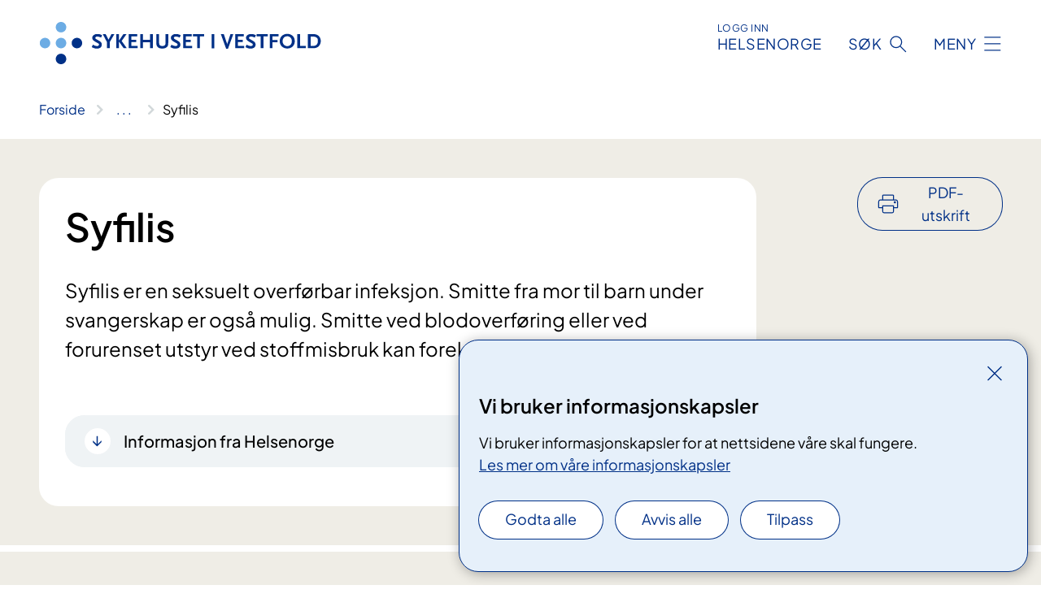

--- FILE ---
content_type: text/html; charset=utf-8
request_url: https://www.siv.no/behandlinger/syfilisbehandling
body_size: 21538
content:


<!DOCTYPE html>

<html lang="nb">

<head>
    <meta name="viewport" content="width=device-width, initial-scale=1" />
    <meta name="format-detection" content="telephone=no" />
    <link href="/static/css/mainstyles.BEVAUtVM.css" rel="stylesheet"></link>
    <link href="/static/css/components.DD6By0E_.css" rel="stylesheet"></link>
    <link rel="stylesheet" href="/FNSP.styles.css?v=e350cf0a970e20e3fd257dd4e8c96ddbae0a52d095304c9e215bd0a5d7faad02" />


<title>Syfilis - Sykehuset i Vestfold HF</title>
  <meta name="description" content="Syfilis er en seksuelt overf&#xF8;rbar infeksjon. Smitte fra mor til barn under svangerskap er ogs&#xE5; mulig. Smitte ved blodoverf&#xF8;ring eller ved forurenset utstyr ved stoffmisbruk kan forekomme." />


    <meta property="og:title" content="Syfilis" />
    <meta property="twitter:title" content="Syfilis" />
  <meta property="og:description" content="Syfilis er en seksuelt overf&#xF8;rbar infeksjon. Smitte fra mor til barn under svangerskap er ogs&#xE5; mulig. Smitte ved blodoverf&#xF8;ring eller ved forurenset utstyr ved stoffmisbruk kan forekomme." />
  <meta property="twitter:description" content="Syfilis er en seksuelt overf&#xF8;rbar infeksjon. Smitte fra mor til barn under svangerskap er ogs&#xE5; mulig. Smitte ved blodoverf&#xF8;ring eller ved forurenset utstyr ved stoffmisbruk kan forekomme." />
                <link rel="icon" href="/494e1e/globalassets/system/favicon-sor-ost.svg">


<div id="matomo-tracking-props" data-baseUrl="https://app-fnsp-matomo-analytics-prod.azurewebsites.net/" data-siteId="29"></div>
    <script>
        FNSP = {};
        FNSP.API = "https://www.siv.no";
        FNSP.IsPrint = false;
        FNSP.CurrentSite = {Name: "Sykehuset i Vestfold", Id: "ba8c582a-902b-497a-a27c-47ca220ccad1", StartPage: "466272" }
        FNSP.SingleKey = "FOssxJD0F5jW1TW3VRuqxRkuLlAulQIpUCXRESLCOaCvrZEt";
        FNSP.FindEnabled = false;
        FNSP.StoredQuery = true;
    </script>
    <script>
!function(T,l,y){var S=T.location,k="script",D="instrumentationKey",C="ingestionendpoint",I="disableExceptionTracking",E="ai.device.",b="toLowerCase",w="crossOrigin",N="POST",e="appInsightsSDK",t=y.name||"appInsights";(y.name||T[e])&&(T[e]=t);var n=T[t]||function(d){var g=!1,f=!1,m={initialize:!0,queue:[],sv:"5",version:2,config:d};function v(e,t){var n={},a="Browser";return n[E+"id"]=a[b](),n[E+"type"]=a,n["ai.operation.name"]=S&&S.pathname||"_unknown_",n["ai.internal.sdkVersion"]="javascript:snippet_"+(m.sv||m.version),{time:function(){var e=new Date;function t(e){var t=""+e;return 1===t.length&&(t="0"+t),t}return e.getUTCFullYear()+"-"+t(1+e.getUTCMonth())+"-"+t(e.getUTCDate())+"T"+t(e.getUTCHours())+":"+t(e.getUTCMinutes())+":"+t(e.getUTCSeconds())+"."+((e.getUTCMilliseconds()/1e3).toFixed(3)+"").slice(2,5)+"Z"}(),iKey:e,name:"Microsoft.ApplicationInsights."+e.replace(/-/g,"")+"."+t,sampleRate:100,tags:n,data:{baseData:{ver:2}}}}var h=d.url||y.src;if(h){function a(e){var t,n,a,i,r,o,s,c,u,p,l;g=!0,m.queue=[],f||(f=!0,t=h,s=function(){var e={},t=d.connectionString;if(t)for(var n=t.split(";"),a=0;a<n.length;a++){var i=n[a].split("=");2===i.length&&(e[i[0][b]()]=i[1])}if(!e[C]){var r=e.endpointsuffix,o=r?e.location:null;e[C]="https://"+(o?o+".":"")+"dc."+(r||"services.visualstudio.com")}return e}(),c=s[D]||d[D]||"",u=s[C],p=u?u+"/v2/track":d.endpointUrl,(l=[]).push((n="SDK LOAD Failure: Failed to load Application Insights SDK script (See stack for details)",a=t,i=p,(o=(r=v(c,"Exception")).data).baseType="ExceptionData",o.baseData.exceptions=[{typeName:"SDKLoadFailed",message:n.replace(/\./g,"-"),hasFullStack:!1,stack:n+"\nSnippet failed to load ["+a+"] -- Telemetry is disabled\nHelp Link: https://go.microsoft.com/fwlink/?linkid=2128109\nHost: "+(S&&S.pathname||"_unknown_")+"\nEndpoint: "+i,parsedStack:[]}],r)),l.push(function(e,t,n,a){var i=v(c,"Message"),r=i.data;r.baseType="MessageData";var o=r.baseData;return o.message='AI (Internal): 99 message:"'+("SDK LOAD Failure: Failed to load Application Insights SDK script (See stack for details) ("+n+")").replace(/\"/g,"")+'"',o.properties={endpoint:a},i}(0,0,t,p)),function(e,t){if(JSON){var n=T.fetch;if(n&&!y.useXhr)n(t,{method:N,body:JSON.stringify(e),mode:"cors"});else if(XMLHttpRequest){var a=new XMLHttpRequest;a.open(N,t),a.setRequestHeader("Content-type","application/json"),a.send(JSON.stringify(e))}}}(l,p))}function i(e,t){f||setTimeout(function(){!t&&m.core||a()},500)}var e=function(){var n=l.createElement(k);n.src=h;var e=y[w];return!e&&""!==e||"undefined"==n[w]||(n[w]=e),n.onload=i,n.onerror=a,n.onreadystatechange=function(e,t){"loaded"!==n.readyState&&"complete"!==n.readyState||i(0,t)},n}();y.ld<0?l.getElementsByTagName("head")[0].appendChild(e):setTimeout(function(){l.getElementsByTagName(k)[0].parentNode.appendChild(e)},y.ld||0)}try{m.cookie=l.cookie}catch(p){}function t(e){for(;e.length;)!function(t){m[t]=function(){var e=arguments;g||m.queue.push(function(){m[t].apply(m,e)})}}(e.pop())}var n="track",r="TrackPage",o="TrackEvent";t([n+"Event",n+"PageView",n+"Exception",n+"Trace",n+"DependencyData",n+"Metric",n+"PageViewPerformance","start"+r,"stop"+r,"start"+o,"stop"+o,"addTelemetryInitializer","setAuthenticatedUserContext","clearAuthenticatedUserContext","flush"]),m.SeverityLevel={Verbose:0,Information:1,Warning:2,Error:3,Critical:4};var s=(d.extensionConfig||{}).ApplicationInsightsAnalytics||{};if(!0!==d[I]&&!0!==s[I]){var c="onerror";t(["_"+c]);var u=T[c];T[c]=function(e,t,n,a,i){var r=u&&u(e,t,n,a,i);return!0!==r&&m["_"+c]({message:e,url:t,lineNumber:n,columnNumber:a,error:i}),r},d.autoExceptionInstrumented=!0}return m}(y.cfg);function a(){y.onInit&&y.onInit(n)}(T[t]=n).queue&&0===n.queue.length?(n.queue.push(a),n.trackPageView({})):a()}(window,document,{src: "https://js.monitor.azure.com/scripts/b/ai.2.gbl.min.js", crossOrigin: "anonymous", cfg: {instrumentationKey: 'fe8cae6d-aa1c-4609-89b8-088240892f8a', disableCookiesUsage: true }});
</script>

    <script src="/fnspLocalization/deep-merge.js"></script><script src="/fnspLocalization/SharedResources?lang=nb"></script>
    <script src="/fnspLocalization/DocumentListResources?lang=nb"></script>
    <script src="/fnspLocalization/EventResources?lang=nb"></script>
    <script src="/fnspLocalization/DateResources?lang=nb"></script>
    <script src="/fnspLocalization/ClinicalTrialResources?lang=nb"></script>
</head>

<body class="ui-public">
    
    
<div reactComponentId='CookieConsentComponent-a46bde9d-508d-420c-b857-672e8bff9414' data-json='{"model":{"title":"Vi bruker informasjonskapsler","description":"Vi bruker informasjonskapsler for at nettsidene v\u00E5re skal fungere.","analyticsTitle":"Trafikkanalyse og statistikk","analyticsDescription":"Ved \u00E5 godta disse informasjonskapslene, samtykker du til anonym registrering av statistikk som brukes til \u00E5 forbedre nettstedets innhold og brukeropplevelse.","thirdPartyTitle":"Informasjons\u0026shy;kapsler fra tredjeparter","thirdPartyDescription":"Noen av nettsidene v\u00E5re kan vise innebygget innhold fra andre nettsteder, som for eksempel videoer. Disse eksterne innholdsleverand\u00F8rene bruker egne informasjonskapsler for \u00E5 kunne vise innholdet.","thirdPartyCookieNotAvailable":null,"requiredTitle":"N\u00F8dvendige informasjons\u0026shy;kapsler","requiredDescription":"Disse informasjonskapslene h\u00E5ndterer rent tekniske funksjoner p\u00E5 nettstedet og er n\u00F8dvendige for at nettsidene v\u00E5re skal fungere.","surveyTitle":"Sp\u00F8rre\u0026shy;unders\u00F8kelser","surveyDescription":"Ved \u00E5 godta disse informasjonskapslene, samtykker du til anonym lagring av hva du svarer p\u00E5 sp\u00F8rsm\u00E5let om deltakelse.","acceptAllText":"Godta alle","acceptSelectedText":"Godta valgte","acceptNecessaryText":"Godta kun n\u00F8dvendige","rejectAllText":"Avvis alle","readMoreAbout":"Les mer om","manageCookiesText":"Administrere informasjonskapsler","withdrawCookiesDescription":"Du kan endre samtykket n\u00E5r som helst ved \u00E5 velge \u0022Administrere informasjonskapsler\u0022 nederst p\u00E5 siden. ","customizeText":"Tilpass","saveText":"Lagre","closeText":"Lukk","cancelText":"Avbryt","cookiePageLink":{"href":"/om-nettstedet/informasjonskapsler/","text":"Les mer om v\u00E5re informasjonskapsler","target":"_blank","isExternal":false,"sameSite":true},"consentDisabled":false,"activeButDisabled":false,"initialPopupDisabled":false,"cookieConsentVariables":{"consent_enabled":true,"consent_active_but_disabled":false,"popup_disabled":false,"force_map_manage_cookies_button":true,"refresh_with_querystring":false,"use_local_cookie_if_not_equal":false}}}'></div>
<script type="module" src="/static/js/CookieConsentComponent.LY4WY9VI.js"></script>
    
    <a href="#main" class="skiplink">
        Hopp til innhold
    </a>
    



<header>
    <div reactComponentId='HeaderComponent-877cd00a-0ec2-41e3-b9e9-e878619cd85a' data-json='{"headerDTO":{"menu":{"menuButtonText":"Meny","menuItems":[{"title":"Behandlinger","links":[{"href":"/behandlinger/","text":"Unders\u00F8kelser og behandlinger","target":null,"isExternal":false,"sameSite":true},{"href":"/pasient-og-parorendeopplering/","text":"Pasient- og p\u00E5r\u00F8rendeoppl\u00E6ring","target":null,"isExternal":false,"sameSite":true},{"href":"/praktisk-informasjon/","text":"Praktisk informasjon","target":null,"isExternal":false,"sameSite":true},{"href":"/behandlinger/digitale-pasientskjema/","text":"Digitale pasientskjema (CheckWare)","target":null,"isExternal":false,"sameSite":true},{"href":"/ebehandling/","text":"eBehandling","target":null,"isExternal":false,"sameSite":true},{"href":"/rettigheter/","text":"Rettigheter","target":null,"isExternal":false,"sameSite":true},{"href":"/helsenorgeno-din-helse-pa-nett/","text":"Digitale helsetjenester for pasienter (helsenorge)","target":null,"isExternal":false,"sameSite":true}],"showCookieButtonAt":-1},{"title":"Avdelinger","links":[{"href":"/avdelinger","text":"Avdelinger","target":null,"isExternal":false,"sameSite":true},{"href":"/steder","text":"Steder","target":null,"isExternal":false,"sameSite":true},{"href":"/praktisk-informasjon/kart-over-sykehusomradet-i-tonsberg","text":"Kart over sykehusomr\u00E5det i T\u00F8nsberg","target":null,"isExternal":false,"sameSite":true},{"href":"/praktisk-informasjon/besokstider","text":"Bes\u00F8kstider - sengeposter","target":null,"isExternal":false,"sameSite":true}],"showCookieButtonAt":-1},{"title":"Fag og forskning","links":[{"href":"/helsefaglig/tjenester/laboratorietjenester","text":"Laboratorietjenester","target":null,"isExternal":false,"sameSite":true},{"href":"/helsefaglig/samhandling","text":"Samhandling","target":null,"isExternal":false,"sameSite":true},{"href":"/helsefaglig/samhandling/praksisnytt-i-vestfold","text":"Praksisnytt","target":null,"isExternal":false,"sameSite":true},{"href":"/helsefaglig/Forskning-og-innovasjon","text":"Forskning og innovasjon","target":null,"isExternal":false,"sameSite":true},{"href":"/helsefaglig/forskning-og-innovasjon/forskningsprosjekter","text":"Forskningsgrupper","target":null,"isExternal":false,"sameSite":true},{"href":"/kliniske-studier","text":"Kliniske studier","target":null,"isExternal":false,"sameSite":true},{"href":"/helsefaglig/kvalitet","text":"Kvalitet og pasientsikkerhet","target":null,"isExternal":false,"sameSite":true},{"href":"/helsefaglig","text":"Alt helsefaglig","target":null,"isExternal":false,"sameSite":true}],"showCookieButtonAt":-1},{"title":"Om oss","links":[{"href":"/om-oss/jobb","text":"Jobb og utdanning","target":null,"isExternal":false,"sameSite":true},{"href":"/om-oss/media","text":"Media","target":null,"isExternal":false,"sameSite":true},{"href":"/om-oss/nyheter","text":"Nyheter","target":null,"isExternal":false,"sameSite":true},{"href":"/om-oss/kontakt-oss","text":"Kontakt oss","target":null,"isExternal":false,"sameSite":true},{"href":"/arrangementer","text":"Kurs og arrangementer","target":null,"isExternal":false,"sameSite":true},{"href":"/si-din-mening","text":"Gi oss din tilbakemelding","target":null,"isExternal":false,"sameSite":true},{"href":"/om-oss/styret-ved-sykehuset-i-vestfold","text":"Styret","target":null,"isExternal":false,"sameSite":true},{"href":"/om-oss","text":"Alt om oss","target":null,"isExternal":false,"sameSite":true}],"showCookieButtonAt":-1}],"headerItemsBottom":[],"mainMenuAria":"Hovedmeny"},"search":{"searchButtonText":"S\u00F8k","searchHeadingText":"S\u00F8k","searchPlaceholderText":"S\u00F8k i alt innhold","searchPage":"/sok/","useAutocomplete":false,"autocompleteLanguage":"nb","subSiteStartpageGuid":null},"showHeaderSearch":true,"logo":{"startPageUrl":"/","logoUrl":"/495e93/globalassets/system/logo-sykehusetvestfold.svg","alternativeText":"G\u00E5 til forsiden siv.no"},"logoNegative":{"startPageUrl":"/","logoUrl":"/495d2a/globalassets/system/logo-sykehusetvestfold-neg.svg","alternativeText":"G\u00E5 til forsiden siv.no"},"login":{"title":"HELSENORGE","stikkTittel":"Logg inn","link":{"href":"https://tjenester.helsenorge.no/auth/signin","text":"Logg inn Helsenorge","target":null}},"skipLinkText":"Hopp til innhold","menuModalTitle":"Hovedmeny","searchModalTitle":"Hoveds\u00F8k","openMenuText":"\u00C5pne meny","closeMenuText":"Lukk","openSearchText":"\u00C5pne s\u00F8k","closeSearchText":"Lukk s\u00F8k","standardColumns":" col-12 col-md-10 col-lg-8 col-xl-7 offset-md-1 offset-lg-2","headerMenuAria":"Toppmeny","disableDefaultHeader":false}}'></div>
<script type="module" src="/static/js/HeaderComponent.B8ce81Pg.js"></script>

</header>    
    <main class="main" id="main">
        <div class="medical-page medical-page--condition">
            <div class="">
                <div class="container nav-container">
                        <div class="breadcrumbs-language-nav has-breadcrumb">


<div reactComponentId='BreadcrumbComponent-69b22a95-5265-484d-b7e5-6b726e919503' data-json='{"model":[{"text":"Forside","href":"/","showLink":true},{"text":"Behandlinger","href":"/behandlinger/","showLink":true},{"text":"Syfilis","href":"/behandlinger/syfilisbehandling/","showLink":false}]}'></div>
<script type="module" src="/static/js/BreadcrumbComponent.C4sxd5c0.js"></script>
                        </div>
                    
                </div>
            </div>
            
            

<div aria-labelledby="sidetittel">
        <div class="medical-page__content-container bg-beige">
            <div class="container">
                <div class="row">
                    <div class="col-12 col-lg-9">
                        <div class="medical-page__content">
                            
<h1 id="sidetittel">Syfilis</h1>
                            <p class="ingress">Syfilis er en seksuelt overf&#xF8;rbar infeksjon. Smitte fra mor til barn under svangerskap er ogs&#xE5; mulig. Smitte ved blodoverf&#xF8;ring eller ved forurenset utstyr ved stoffmisbruk kan forekomme.</p>



<div lang="no" class="expander expander--practical expander--helsenorge" data-id="informasjon-fra-helsenorge-syfilis">
    <h3 class="expander__title">
        <button aria-expanded="false"
                data-bs-toggle="collapse"
                class="expander__button">
            Informasjon fra Helsenorge
        </button>
    </h3>
    <div class="expander__content-wrapper collapse">
        <div class="expander__content">
                    <p>Syfilis er en seksuelt overf&#xF8;rbar infeksjon (kj&#xF8;nnssykdom). Du kan ha infeksjonen uten &#xE5; f&#xE5; symptomer. Kondom beskytter mot sykdommen.</p>
                    <p class="italic">Les mer p&#xE5; <a href="https://www.helsenorge.no/sykdom/kjonnssykdommer/syfilis/">helsenorge.no</a></p>
        </div>
    </div>
</div>                        </div>
                    </div>
                        <div class="d-none d-lg-block col-lg-2 offset-lg-1">
                            
<div reactComponentId='PrintComponent-2b21ce65-583e-4ea3-a022-b1e303ab5ef1' data-json='{"filename":"syfilis","contentId":469727,"language":"nb","buttonAtTop":true,"showPropertiesSelection":false,"properties":[{"name":"CustomFrontpage","label":"Eget forsideark med tittel og ingress","show":true},{"name":"PreparationMedicalPage","label":"F\u00F8r / utredning","show":true},{"name":"HowPerformedMedicalPages-behandling","label":"Under / behandling","show":true},{"name":"FollowUpMedicalPage","label":"Etter / oppf\u00F8lging","show":true},{"name":"TreatmentLocation-tonsberg","label":"T\u00F8nsberg","show":true}]}'></div>
<script type="module" src="/static/js/PrintComponent.FrKVeZkR.js"></script>

                        </div>
                </div>
            </div>
        </div>
    <div class="medical-page__content-container bg-beige">
        <div class="container">
                <div class="row medical-content-row">
                    <div class="col-12 col-lg-7 col-xl-8">
                        <div class="medical-page__content medical-page__content--noborders">



<p>Syfilis kan gi mange eller ingen symptomer. Ubehandlet syfilis kan føre til alvorlige komplikasjoner, blant annet blindhet, demens og i verste fall død. Som regel er den største utfordringen å diagnostisere syfilis. I vestlige land er infeksjonen mest utbredt blant menn som har sex med menn.</p>
<h2>Hvilke symptomer har sykdommen?</h2>
<p>Du kan bli smittet med syfilis uten å få noen symptomer.</p>
<h3>Primær syfilis/første stadium</h3>
<p>Der bakterien kommer i kontakt med enten hud eller slimhinne under sex, kan det oppstå et sår eller et hovent område (sjanker) 2-3 uker (fra 10 dager til 90 dager) etter sex/smitte. Såret oppstår oftest i munnen, anus, skjeden, på penis eller på pungen. Det er som regel ikke smertefullt, og det er derfor ikke uvanlig at en ikke merker noe til det. Såret blir borte uten behandling, men det kan ta flere uker, og det er i denne fasen svært smittsomt for sexpartner.</p>
<h3>Sekundær syfilis/andre stadium, er fortsatt svært smittsomt.</h3>
<p>Uten behandling fortsetter bakteriene å multiplisere seg og spres i kroppen via blodet. Vanligvis 3-6 uker etter at såret ble synlig kan bakterien begynne å forårsake problemer hvor som helst på kroppen. Det kan gi mange slags symptomer, blant annet utslett, hovne lymfeknuter og hvite forandringer i munnen/pungen. Kun milde symptomer som kan ligne på vanlig "forkjølelse" er også mulig. Andre mer uvanlige og/eller alvorlige symptomer inkluderer hårtap, endring i synet, hørselsforstyrrelse, hodepine, leverbetennelse (hepatitt/gulsott), nyrebetennelse og hjernehinnebetennelse. Uten behandling kan symptomene forsvinne etter noen uker, men det er mulig at de kommer tilbake i løpet av de neste 2 årene eller at de blir verre.</p>
<h3>Latent syfilis</h3>
<p>Bakteriene roer seg ned, og man har ingen symptomer. Det eneste bevis på fortsatt infeksjon er at syfilisblodprøven er positiv. I dette stadiet smitter bakterien ikke seksuelt.</p>
<h3>Tertiær syfilis</h3>
<p>I 1 av 10 tilfeller med ubehandlet syfilis vil sykdommen forårsake alvorlige komplikasjoner, hvor bakterien angriper hjerne, skjelett, hud eller hjerte/-kar. Vanligvis skjer det flere år senere. I dette stadiet smitter bakterien ikke seksuelt.</p>
<h2>Hva forårsaker sykdommen?</h2>
<p>Treponema pallidum er bakterien som forårsaker syfilis. Om partner er smittet, særlig i de første stadier av sykdommen, er risikoen stor for å bli smittet under sex, også ved munnsex eller rimming. Risikoen for å bli smittet med HIV øker om man har ubehandlet syfilis.</p>
<h2>Syfilis i svangerskap</h2>
<p>Ved behandling før 24. svangerskapsuke er risikoen for smitte til barnet veldig lav. Dersom mor har blitt behandlet for syfilis under svangerskapet, er det viktig at barnet blir vurdert av barnelege etter fødselen.</p>
<p>Har du blitt behandlet for syfilis tidligere, kan ikke fosteret bli smittet  i et senere svangerskap selv om blodprøven fortsatt er positiv. Det er viktig at tidligere behandling mot syfilis er godt dokumentert i journalen din. Dersom du er gravid og det ikke foreligger dokumentasjon på at du er ferdig behandlet for syfilis, kan det bli nødvendig med ny behandling for sikkerhets skyld.</p>                            


                        </div>
                    </div>
                    <div class="col-12 col-lg-5 col-xl-4 right-align-content-lg">
                    </div>
                 </div>
            <div class="row medical-content-row">
                <div class="col-12 col-lg-7 col-xl-8">
                        <div class="medical-page__content medical-page__content--step">
                            
<section class="medical-content moveable">
    <div class="d-print-flex d-none d-md-flex flex-column">
        <div class="medical-content__header">
            <div class="medical-content__icon info" aria-hidden="true">
                <div class="material-icon material-icon--large info bg-purple"></div>
            </div>
            <h2 class="medical-content__title">Utredning</h2>
        </div>
        <div class="medical-content__text" data-content="desktop"></div>
    </div>
    <div class="d-print-none d-flex d-md-none">
        <div class="expandable medical-content__expandable" data-id="utredning" data-location-hash="true">
            <h2 class="medical-content__expander-heading">
                <button aria-expanded="false"
                        type="button"
                        class="medical-content__expander-button expandable__button btn-showmore btn-showmore--noarrow"
                        data-close="Lukk"
                        data-show="Vis mer"
                        data-bs-toggle="collapse">
            <div class="medical-content__icon info" aria-hidden="true">
                <div class="material-icon material-icon--large info bg-purple"></div>
            </div>
                        <div class="medical-content__expander-text">
                            <div class="medical-content__expander-title">
                                Utredning
                            </div>
                            <div class="inner-text">
                                Vis mer
                            </div>
                        </div>
                </button>
            </h2>
            <div class="expandable__content collapse" data-content="mobile">
        <div class="content">
                <div class="medical-content__description">


<p>Vanligvis påvises syfilis ved blodprøve. Det kan ta opp til 12 uker fra smitte til blodprøven blir positiv. Om du tester deg for tidlig, kan du få et falskt negativt prøvesvar.</p>
<p>Ved synlige sår eller hvite lesjoner (kondyloma lata) er det også mulig å ta en penselprøve fra hudforandringen.</p>
<p>Dersom du har hatt sex med noen som har ubehandlet syfilis, bør du snakke med legen for å få tatt blodprøve så fort som mulig. Noen ganger gis behandling "for sikkerhets skyld", særlig om smitterisikoen er stor. Dersom den første blodprøven er negativ, bør den gjentas om noen uker.</p>


    <a class="common-content-link__item common-content-link__item--single" href="/behandlinger/blodprove/">
        <div class="common-content-link__item--heading"> Blodpr&#xF8;ve</div>
    </a>
</div>
        </div>
            </div>
        </div>
    </div>
</section>


                        </div>
                                <div class="medical-page__content medical-page__content--step">
                                    
<section class="medical-content moveable">
    <div class="d-print-flex d-none d-md-flex flex-column">
        <div class="medical-content__header">
            <div class="medical-content__icon handshake" aria-hidden="true">
                <div class="material-icon material-icon--large handshake bg-forest"></div>
            </div>
            <h2 class="medical-content__title">Behandling</h2>
        </div>
        <div class="medical-content__text" data-content="desktop"></div>
    </div>
    <div class="d-print-none d-flex d-md-none">
        <div class="expandable medical-content__expandable" data-id="behandling" data-location-hash="true">
            <h2 class="medical-content__expander-heading">
                <button aria-expanded="false"
                        type="button"
                        class="medical-content__expander-button expandable__button btn-showmore btn-showmore--noarrow"
                        data-close="Lukk"
                        data-show="Vis mer"
                        data-bs-toggle="collapse">
            <div class="medical-content__icon handshake" aria-hidden="true">
                <div class="material-icon material-icon--large handshake bg-forest"></div>
            </div>
                        <div class="medical-content__expander-text">
                            <div class="medical-content__expander-title">
                                Behandling
                            </div>
                            <div class="inner-text">
                                Vis mer
                            </div>
                        </div>
                </button>
            </h2>
            <div class="expandable__content collapse" data-content="mobile">
        <div class="content">
                <div class="medical-content__description">


<p>Syfilis blir behandlet med antibiotika. Førstevalg er behandling med sprøyte med penicillin som settes inn i en muskel.</p>
<p>Behandlingen er kort for pasienter som har tidlig syfilis, det vil si ved sikker smitte i løpet av de siste 12 månedene. Om det er usikkert hvor lenge du har hatt syfilis, er behandlingen lengre (flere uker). For personer som er allergiske mot penicillin finnes det andre effektive medisiner.</p>
<p>Noen timer etter behandlingen får mange en reaksjon med feber og influensalignende plager. Dette er en normal reaksjon på at syfilisbakterien dør, og den opphører som regel i løpet av et døgn. Ved behov går det bra å ta Paracet eller Ibux.</p>
<p>Ved symptomer som kan tyde på at syfilis har rammet nervesystemet, vil det være nødvendig med ryggmargsprøve (spinalpunksjon). Behandlingen  er 2 uker penicillin gitt intravenøst.</p>


    <a class="common-content-link__item common-content-link__item--single" href="/behandlinger/spinalpunksjon/">
        <div class="common-content-link__item--heading"> Spinalpunksjon</div>
    </a>
</div>
        </div>
            </div>
        </div>
    </div>
</section>


                                </div>

                            <div class="medical-page__content medical-page__content--step">
                                
<section class="medical-content moveable">
    <div class="d-print-flex d-none d-md-flex flex-column">
        <div class="medical-content__header">
            <div class="medical-content__icon checklist" aria-hidden="true">
                <div class="material-icon material-icon--large checklist bg-terracotta"></div>
            </div>
            <h2 class="medical-content__title">Oppf&#xF8;lging</h2>
        </div>
        <div class="medical-content__text" data-content="desktop"></div>
    </div>
    <div class="d-print-none d-flex d-md-none">
        <div class="expandable medical-content__expandable" data-id="oppfolging" data-location-hash="true">
            <h2 class="medical-content__expander-heading">
                <button aria-expanded="false"
                        type="button"
                        class="medical-content__expander-button expandable__button btn-showmore btn-showmore--noarrow"
                        data-close="Lukk"
                        data-show="Vis mer"
                        data-bs-toggle="collapse">
            <div class="medical-content__icon checklist" aria-hidden="true">
                <div class="material-icon material-icon--large checklist bg-terracotta"></div>
            </div>
                        <div class="medical-content__expander-text">
                            <div class="medical-content__expander-title">
                                Oppf&#xF8;lging
                            </div>
                            <div class="inner-text">
                                Vis mer
                            </div>
                        </div>
                </button>
            </h2>
            <div class="expandable__content collapse" data-content="mobile">
        <div class="content">
                <div class="medical-content__description">


<p>Etter behandling er det nødvendig med oppfølging med blodprøver i opp til to år. I blodprøven vil det alltid være tegn på at du har hatt syfilis (et serologisk arr), men dette betyr ikke at du har aktiv sykdom eller er smittsom.</p>
<p>Etter fullført behandling er du ikke smittsom selv om blodprøven viser et serologisk arr. Det er imidlertid mulig å bli smittet flere ganger, og blodprøven vil da endre seg.</p></div>
        </div>
            </div>
        </div>
    </div>
</section>


                            </div>
                            <div class="medical-page__content medical-page__content--adverse-outcome">
                                <h2 class="adverse-outcome">V&#xE6;r oppmerksom</h2>
                                


<p>Du må ikke ha sex før du er erklært smittefri av lege.</p>
<p>Sexpartner må alltid få beskjed om smitterisiko slik at vedkommende kan få legeundersøkelse og eventuelt behandling. Dersom du ikke selv vil gi denne beskjeden, kan du be legen om å sende brev hvor det ikke kommer fram hvor informasjonen kommer fra.</p>
                            </div>
                </div>
                
    <div class="col-12 col-lg-7 col-xl-8">
        <div class="page-dates page-dates--medical">
            <div class="page-dates__date">
                Sist faglig oppdatert 25.03.2024
            </div>
        </div>
    </div>

            </div>
        </div>
    </div>
                <div class="medical-page__content-container bg-cloud">
                    <div class="container">
                        <h2 class="medical-page__contact-title">Kontakt</h2>
                        


<div class="treatmentlocation treatmentlocation--single" data-id="tonsberg">
        <h2 class="treatmentlocation__title">
        <div class="treatmentlocation__title-container">
            <div class="treatmentlocation__title-wrapper">
                    <span class="treatmentlocation__subtitle">T&#xF8;nsberg</span>
                <span class="treatmentlocation__title-main">T&#xF8;nsberg</span>
            </div>

        </div>
        </h2>
    
        <div class="treatmentlocation__content">
            <div class="treatmentlocation__contact">
            </div>

            <div class="treatmentlocation__find-it department-page__find-it-info--card-container">
                        <div class="department-page__find-it-info--card treatmentlocation__contact-card col-12 col-lg-6 col-xl-4">
                            



<div class="location-page-partial">
    


<picture><source srcset="/4aa2ee/contentassets/3ac0dc65c7e2405088295ac4ed6b21c5/img_6472.jpg?format=webp&width=512&height=293&quality=80 512w" sizes="512px" type="image/webp"/><source srcset="/4aa2ee/contentassets/3ac0dc65c7e2405088295ac4ed6b21c5/img_6472.jpg?width=512&height=293&quality=80 512w" sizes="512px" /><img alt="En by med mange bygninger" src="/4aa2ee/contentassets/3ac0dc65c7e2405088295ac4ed6b21c5/img_6472.jpg?format=webp&width=512&height=293&quality=80" loading="lazy" decoding="async" /></picture>
    <div class="location-page-partial__info">
        <div class="location-page-partial__content">
            <h3 class="location-page-partial__title">T&#xF8;nsberg</h3>
                <p>Halfdan Wilhelmsens all&#xE9; 17</p>
                <p>3116 T&#xF8;nsberg</p>
        </div>
            <div class="location-page-partial__link-wrapper">
                <a class="location-page-partial__link" href="/steder/tonsberg/">Finn frem</a>
            </div>
    </div>
</div>
                        </div>
            </div>
                <div class="treatmentlocation__transport" data-id-prefix="tonsberg-">
                    <h3>Transport</h3>

<div class="expander" data-id="kart-over-sykehusomradet-i-tonsberg">
        <h4 class="expander__title">
        <button aria-expanded="false"
                data-bs-toggle="collapse"
                class="expander__button">
            Kart over sykehusomr&#xE5;det i T&#xF8;nsberg
        </button>
        </h4>
    <div class="expander__content-wrapper collapse">
        <div class="expander__content">
            


<figure class="polaroid polaroid--cloud"><picture><source srcset="/497ea8/contentassets/a0fb82efc72c43769655e261c82a6162/plan-tonsberg_240419_web1000.jpg?format=webp&width=1000&height=667&quality=80 770w" sizes="770px" type="image/webp" /><source srcset="/497ea8/contentassets/a0fb82efc72c43769655e261c82a6162/plan-tonsberg_240419_web1000.jpg?width=1000&height=667&quality=80&format=webp 770w" sizes="770px" /><img alt="Diagram" src="/497ea8/contentassets/a0fb82efc72c43769655e261c82a6162/plan-tonsberg_240419_web1000.jpg?width=1000&amp;height=667&amp;quality=80&amp;format=webp" loading="lazy" decoding="async" class="image polaroid__image polaroid__image--landscape" data-credit="" data-prefix="Foto" class="image polaroid__image polaroid__image--landscape" data-original-width="1000" data-original-height="608" data-width="1000" data-height="667" /></picture>
<figcaption class="polaroid__caption">Kart over sykehusområdet i Tønsberg.</figcaption>
</figure>



        <div b-cw3nyes6gz class="link-list">
            <div b-cw3nyes6gz class="link-list__title">
                
            </div>
            <div b-cw3nyes6gz class="link-list__description"></div>
                <ul b-cw3nyes6gz class="link-list__list">
                        <li b-cw3nyes6gz>
                            <a b-cw3nyes6gz class="anchorlink anchorlink--large" href="/497fb0/siteassets/documents/ny-mappe/plan-tonsberg_240419.pdf">PDF med kart over sykehusomr&#xE5;det i T&#xF8;nsberg (egnet for utskrift)</a>
                        </li>
                </ul>
        </div>



<p> </p>
            
        </div>
    </div>
</div>


<div class="expander" data-id="parkering---tonsberg">
        <h4 class="expander__title">
        <button aria-expanded="false"
                data-bs-toggle="collapse"
                class="expander__button">
            Parkering - T&#xF8;nsberg
        </button>
        </h4>
    <div class="expander__content-wrapper collapse">
        <div class="expander__content">
            





        <div b-cw3nyes6gz class="link-list">
            <div b-cw3nyes6gz class="link-list__title">
                
            </div>
            <div b-cw3nyes6gz class="link-list__description"></div>
                <ul b-cw3nyes6gz class="link-list__list">
                        <li b-cw3nyes6gz>
                            <a b-cw3nyes6gz class="anchorlink" href="/praktisk-informasjon/parkering/">Informasjon om parkering</a>
                        </li>
                </ul>
        </div>


            
        </div>
    </div>
</div>


<div class="expander" data-id="pasientreiser">
        <h4 class="expander__title">
        <button aria-expanded="false"
                data-bs-toggle="collapse"
                class="expander__button">
            Pasientreiser
        </button>
        </h4>
    <div class="expander__content-wrapper collapse">
        <div class="expander__content">
            


<p>​Reiser du til og fra offentlig godkjent behandling, kan du ha rett til å få dekket reiseutgifter.</p><p><a title="Gå til side med mer informasjon om Pasientreiser" href="/praktisk-informasjon/pasientreiser">Les mer om Pasientreiser her </a></p>
            
        </div>
    </div>
</div>


<div class="expander" data-id="tog-og-buss-til-sykehuset">
        <h4 class="expander__title">
        <button aria-expanded="false"
                data-bs-toggle="collapse"
                class="expander__button">
            Tog og buss til sykehuset
        </button>
        </h4>
    <div class="expander__content-wrapper collapse">
        <div class="expander__content">
            


<p>Sykehusetligger nær jernbane - og rutebilstasjon i Tønsberg sentrum.</p><p><a title="Gå til Vestfold kollektivtrafikk sine nettsider" href="https&#58;//www.vkt.no/">Sjekk rutetider for buss her</a><br /><a title="Gå til VY sine nettsider" href="https&#58;//www.vy.no/">Sjekk rutetider for tog her</a><br /></p>
            
        </div>
    </div>
</div>

                </div>
                <div class="treatmentlocation__practical" data-id-prefix="tonsberg-">
                    <h3>Praktisk informasjon</h3>

<div class="expander" data-id="barn-som-parorende">
        <h4 class="expander__title">
        <button aria-expanded="false"
                data-bs-toggle="collapse"
                class="expander__button">
            Barn som p&#xE5;r&#xF8;rende
        </button>
        </h4>
    <div class="expander__content-wrapper collapse">
        <div class="expander__content">
            


<p><a href="http&#58;//vg.no/">​</a>Når en i familien er alvorlig syk, rusavhengig eller skadet påvirkes hele familien. Barn er spesielt sårbare og kan ha mange spørsmål og bekymringer knyttet til dette. Mange barn føler seg redde og alene.</p><p><a title="Gå til informasjonsside om barn som pårørende" href="/rettigheter/barn-som-parorende">Les mer om barn som pårørende her</a></p>
            
        </div>
    </div>
</div>


<div class="expander" data-id="behandlingshjelpemidler">
        <h4 class="expander__title">
        <button aria-expanded="false"
                data-bs-toggle="collapse"
                class="expander__button">
            Behandlingshjelpemidler
        </button>
        </h4>
    <div class="expander__content-wrapper collapse">
        <div class="expander__content">
            


<p>​Sykehuset i Vestfold har ansvar for utlån av behandlingshjelpemidler med tilhørende forbruksmateriell for hjemmeboende i Vestfold, med unntak av Sande og Svelvik, som tilhører Vestre Viken. ​<br /><br /></p><p><a title="Gå til avdelingssiden for å lese mer om behandlingshjelpemidler" href="https&#58;//www.siv.no/avdelinger/servicedivisjon/medisinteknologisk-avdeling/behandlingshjelpemidler">Gå til avdelingssiden til Behandlingshjelpemidler ved Sykehuset i Vestfold for mer informasjon om behandlingshjelpemidler</a></p>
            
        </div>
    </div>
</div>


<div class="expander" data-id="blomster-og-parfyme">
        <h4 class="expander__title">
        <button aria-expanded="false"
                data-bs-toggle="collapse"
                class="expander__button">
            Blomster og parfyme
        </button>
        </h4>
    <div class="expander__content-wrapper collapse">
        <div class="expander__content">
            


<p>En del pasienter reagerer allergisk på blomster og parfyme. Vi ber om at det tas hensyn til dette.&#160;&#160;</p><p>Blomster er hyggelig både å få og å gi bort, men tenk på hvilke blomster du velger. Dessverre kan noen blomster gi ubehag for pasienter. Men selv om pasienter reagerer på en del typer blomster, er utvalget stort blant blomster du kan ha med når du kommer på pasientbesøk.</p><p>Vær oppmerksom på at enkelte sengeposter ikke tillater blomster på avdelingen i det hele tatt. Det er ikke tillatt med blomster på barne- og ungdomsposten.<br /></p><p><a title="Gå til nettsidene til Astma- og allergiforbundet sine nettsider" href="https&#58;//www.naaf.no/globalassets/x-gamle-bilder/documents/jul/flere-ja-blomster_plakat.pdf">Se oversikt fra Astma- og allergiforbundet om ja- og nei-blomster</a></p>
            
        </div>
    </div>
</div>


<div class="expander" data-id="fotografering-og-filming">
        <h4 class="expander__title">
        <button aria-expanded="false"
                data-bs-toggle="collapse"
                class="expander__button">
            Fotografering og filming 
        </button>
        </h4>
    <div class="expander__content-wrapper collapse">
        <div class="expander__content">
            


<p>Mange pasienter og pårørende ønsker å ta bilde/video eller blogge fra tiden på sykehuset. Det er det selvsagt anledning til, så lenge du tar hensyn til andre pasienters personvern. </p><div data-name="Sidefelt&#58; Sideinnhold"><div style="display:inline;"><h3>Gode råd</h3><p>Her er et par gode råd for bruk av sosiale medier til deg som er pasient eller pårørende&#58;</p><ul><li><p>Husk å ikke formidle opplysninger/bilder/videoer om andre pasienter eller pårørende uten deres samtykke. </p></li><li><p>Husk at ansatte heller ikke alltid vil ha bilder av seg publisert, og skal samtykke til publiseringen. Du bør fjerne bilder etc. om den det gjelder ber deg om det. </p></li></ul></div></div>
            
        </div>
    </div>
</div>


<div class="expander" data-id="kafe">
        <h4 class="expander__title">
        <button aria-expanded="false"
                data-bs-toggle="collapse"
                class="expander__button">
            Kafe
        </button>
        </h4>
    <div class="expander__content-wrapper collapse">
        <div class="expander__content">
            


<h3>​”Den blå resept” i Tønsberg</h3><p>Kafeen ligger i første etasje, inn til høyre&#160;når du har gått inn&#160;hovedinngangen.</p><h3>Åpningstider</h3><ul><li>Mandag til fredag&#160;klokken 07.00 – 19.00.</li><li>Lørdag – søndag og helligdager er kafeen&#160;stengt. </li></ul><p>Sykehuset har inngått samarbeid med Narvesen om at de har et utvidet mattilbud dagene&#160;kafeen har stengt. Det vil blant annet være mulig å kjøpe middag i porsjonsforpakninger en selv kan varme i mikrobølgeovn i kiosken eller ved vareautomaten. </p>
            
        </div>
    </div>
</div>


<div class="expander" data-id="kiosk">
        <h4 class="expander__title">
        <button aria-expanded="false"
                data-bs-toggle="collapse"
                class="expander__button">
            Kiosk
        </button>
        </h4>
    <div class="expander__content-wrapper collapse">
        <div class="expander__content">
            


<p>Ved hovedinngangen i Tønsberg har Narvesen en kiosk.</p><h3>Åpningstider &#160;Narvesen kiosk&#58;</h3><ul><li>Mandag til fredag&#58; kl. 07.00 - 20.30. </li><li>Lørdag, søndag og helligdager&#58; kl. 10.00 - 20.00. </li><li>1. januar (nyttårsdagen) og 1. juledag&#58; stengt. </li><li>17. mai. Kristi Himmelfartsdag, påske, pinse, jul- og nyttårsaften&#58; kl. 09.00 - 15.00. </li></ul>
            
        </div>
    </div>
</div>


<div class="expander" data-id="mattilbud-til-parorende-og-besokende">
        <h4 class="expander__title">
        <button aria-expanded="false"
                data-bs-toggle="collapse"
                class="expander__button">
            Mattilbud til p&#xE5;r&#xF8;rende og bes&#xF8;kende
        </button>
        </h4>
    <div class="expander__content-wrapper collapse">
        <div class="expander__content">
            


<p>​Pårørende og besøkende henvises til å benytte sykehusets kafé eller kiosk.</p><p>I en normalsituasjon serveres det ikke noen form for mat eller drikke til pårørende fra sykehusets postkjøkken i sengeposten.</p><h3>Pårørende til barn</h3><p>Minst en av foreldrene, som på grunn av barnets sykdom oppholder seg på sykehuset sammen med barnet store deler av døgnet, får gratis mat. </p>
            
        </div>
    </div>
</div>


<div class="expander" data-id="mrsa---testing-for-motstandsdyktige-bakterier">
        <h4 class="expander__title">
        <button aria-expanded="false"
                data-bs-toggle="collapse"
                class="expander__button">
            MRSA - testing for motstandsdyktige bakterier
        </button>
        </h4>
    <div class="expander__content-wrapper collapse">
        <div class="expander__content">
            


<p>Bakterier kan bli motstandsdyktige mot antibiotika.&#160; Det kan få&#160; betydning hvis du&#160; trenger behandling.</p><div data-name="Sidefelt&#58; Sideinnhold"><div style="display:inline;"><h3>Testing for motstandsdyktige bakterier</h3><p>Du må kontakte fastlegen for å få undersøkt om du er bærer av motstandsdyktige bakterier - MRSA, ESBL, VRE - dersom du&#58;</p><ul><li>Har vært innlagt, blitt undersøkt eller fått behandling,kirurgi eller for eksempel tannbehandling utenfor Norden i løpet av de siste 12 måneder </li><li>Dersom du, eller noen i din husstand tidligere har fått påvist disse bakteriene </li><li>Har arbeidet som helsearbeider i institusjon utenfor Norden siste 12 måneder, eller </li><li>Har hud/sårinfeksjon eller kronisk hudlidelse og i løpet av de siste 12 måneder har oppholdt deg sammenhengende i mer enn 6 uker utenfor Norden </li></ul><p>Undersøkelsen hos fastlegen må gjøres senest en uke før du har time ved&#160; de fleste poliklinikker og alle sengeposter&#160; ved Sykehuset i Vestfold siden resultatet skal foreligge før du kommer til sykehuset.</p><h3>Ikke alle må ta prøve</h3><p>Ikke alle som skal til undersøkelse eller behandling på sykehuset må ta alle prøvene. Snakk med fastlegen.</p><h3>Hva er resistens og hvorfor er det viktig å teste mot slike bakterier?</h3><p>Bakterier kan utvikle nye egenskaper ved at genene forandres på en slik måte at de blir motstandsdyktige mot enkelte typer antibiotika. Bakteriene har da utviklet resistens, og behandling med det aktuelle antibiotikum vil ikke ha den tilsiktede effekten.</p><h3>Hvorfor ønsker vi ikke disse bakteriene i sykehus?</h3><p>De fleste som blir smittet av både MRSA, ESBL og VRE vil ikke bli syke. Men pasienter som har betydelig svekket infeksjonsforsvar kan få alvorlige infeksjoner av disse bakteriene. Derfor ønsker vi ikke at disse bakteriene kommer inn i helseinstitusjoner.</p><h3>Hva skjer hvis det blir påvist at jeg er bærer av slike bakterier?</h3><p>Dersom undersøkelsen viser at du er bærer av slike bakterier, vil det bli tatt forhåndsregler under behandlingen for å unngå smitte av andre pasienter. Du vil få mer informasjon om dette på sykehuset.</p></div></div>
            
        </div>
    </div>
</div>


<div class="expander" data-id="overnatting-i-naerheten-av-sykehuset">
        <h4 class="expander__title">
        <button aria-expanded="false"
                data-bs-toggle="collapse"
                class="expander__button">
            Overnatting i n&#xE6;rheten av sykehuset
        </button>
        </h4>
    <div class="expander__content-wrapper collapse">
        <div class="expander__content">
            


<p>​Sykehuset i Vestfold har avtaler med flere hotell for pasienter som har behov for overnatting utenfor sykehuset i forbindelse med&#160; sin behandling.</p><p>For å få rabatt er det viktig at du opplyser om at du er pasient ved SiV. </p><h3>Sykehuset har avtaler&#160;med&#58;</h3><ul><li>Quality Hotel Tønsberg<br />Adresse&#58; Ollebukta 3, 3126 Tønsberg<br />Telefon&#58; 33 00 41 00.</li><li>Quality Hotel Klubben<br />Adresse&#58; Nedre Langgate 49, 3126 Tønsberg.<br />Telefon&#58; 33 35 97 00.</li><li>Thon Hotel Brygga<br />Adresse&#58; Nedre Langgate 40, 3126 Tønsberg.<br />Telefon&#58; 33 34 49 00.</li><li>Wilhemsen House<br />Adresse&#58; Halfdan Wilhelmsens Allé 22, 3112 Tønsberg.<br />Telefon&#58; 971 36 000.<br />Pasienter ved SiV får 15 prosent&#160;rabatt på kortidsleie (fra en dag til en måned) ved Wilhemsen House. Dette er selvbetjent leilighetshotell/overnattingshybel.&#160;Bestilling sendes til <a title="Send mail til Wilhelmsen House for booking" href="mailto&#58;post@wh.no">post@wh.no</a> – se mer informasjon på <a title="Gå til Wilhelmsen House sine nettsider" href="http&#58;//www.wh.no/" target="_blank">www.wh.no</a>.</li></ul><p><a title="Gå til helsenorge for informasjon om kostgodtgjørelse" href="https&#58;//helsenorge.no/rettigheter/pasientreiser" target="_blank">Les om dine rettigheter til kostgodtgjørelse på helsenorge.no</a>&#160;</p>
            
        </div>
    </div>
</div>


<div class="expander" data-id="postadresse">
        <h4 class="expander__title">
        <button aria-expanded="false"
                data-bs-toggle="collapse"
                class="expander__button">
            Postadresse
        </button>
        </h4>
    <div class="expander__content-wrapper collapse">
        <div class="expander__content">
            


<p>Sykehuset i Vestfold HF<br />Postboks 2168<br />3103 Tønsberg</p><p>Alle brev som sendes til sykehuset skal sendes til denne adressen. Merk brevet med avdeling eller navn. Postmottaket ved sykehuset registrerer og fordeler all post.</p>
            
        </div>
    </div>
</div>


<div class="expander" data-id="royking">
        <h4 class="expander__title">
        <button aria-expanded="false"
                data-bs-toggle="collapse"
                class="expander__button">
            R&#xF8;yking
        </button>
        </h4>
    <div class="expander__content-wrapper collapse">
        <div class="expander__content">
            


<p>​Sykehuset i Vestfold er et &quot;Røykfritt sykehus&quot;. Det er ikke tillatt å røyke inne i bygningene tilhørende Sykehuset i Vestfold.&#160;</p><p>Vi ber om at røykeforbudet blir respektert av hensyn til pasienter som er allergiske mot sigarettrøyk. </p><p>Det er en utfordring at mange stiller seg utenfor inngangene og røyker. Dette gjør det vanskelig for alle de som ikke tåler tobakksrøyk. Vis hensyn.</p><p>Det er tillatt å røyke ute i spesielle soner ved hvert av sykehusene. Utenfor alle innganger er det satt opp askebeger til å stumpe røyken i før man går inn i bygningene.</p><h3>Røykeplasser</h3><p>Det er to røykeplasser for pasienter og pårørende ved SiV-Tønsberg. En på baksiden av sykehuset. Utgangen til røykeplassen finner du ved å gå forbi heisene, gjennom glassdøra, og deretter rett fram og ut. Det er satt opp bord med tak over på røykeplassen. Her kan også senger kjøres ut under tak. </p><p>Den andre røykeplassen er på fremsiden av sykehuset foran hovedinngangen ved skifermuren.</p>
            
        </div>
    </div>
</div>


<div class="expander" data-id="samtale--og-livssynstjenesten">
        <h4 class="expander__title">
        <button aria-expanded="false"
                data-bs-toggle="collapse"
                class="expander__button">
            Samtale- og livssynstjenesten
        </button>
        </h4>
    <div class="expander__content-wrapper collapse">
        <div class="expander__content">
            


<div data-name="Sidefelt&#58; Sideinnhold"><div style="display:inline;"><p>Med&#160;samtale- og livssynstjenesten&#160;kan man snakke om livet sitt; om det man gleder seg over og kanskje håper på, eller det som er vondt og vanskelig i forhold til tap, smerter, angst, depresjon, familiesituasjon, tro og tvil. Man kan snakke om det som ligger en på hjertet. I en samtale så er det alltid den som ønsker samtalen som bestemmer hva den skal handle om.<br /></p><p>​Samtale- og livssynstjenesten ved SiV har både sykehusprest og sykehusfilosof.&#160;De kan også være behjelpelige med å formidle kontakt med&#160;representanter fra andre&#160;religioner eller livssyn.&#160;<br /></p><p><a href="/praktisk-informasjon/samtale-og-livssynstjenesten">Les mer om samtale- og livssynstjenesten​</a><br /></p></div></div>
            
        </div>
    </div>
</div>


<div class="expander" data-id="si-din-mening---hvordan-opplevde-du-sykehuset">
        <h4 class="expander__title">
        <button aria-expanded="false"
                data-bs-toggle="collapse"
                class="expander__button">
            Si din mening - hvordan opplevde du sykehuset?
        </button>
        </h4>
    <div class="expander__content-wrapper collapse">
        <div class="expander__content">
            


<p>​Vi ønsker å få dine erfaringer som pasient eller pårørende ved Sykehuset i Vestfold. Det er viktig for at vi skal kunne gi deg og andre pasienter ett enda bedre tilbud. Du kan gi oss tilbakemelding gjennom å svare på vår brukerundersøkelse.</p><p><a title="Gå til siden for brukerundersøkelsen Si din mening" href="/si-din-mening">Les mer om undersøkelsen og hvordan du kan gi tilbakemelding her</a></p>
            
        </div>
    </div>
</div>


<div class="expander" data-id="sykehusapotek">
        <h4 class="expander__title">
        <button aria-expanded="false"
                data-bs-toggle="collapse"
                class="expander__button">
            Sykehusapotek
        </button>
        </h4>
    <div class="expander__content-wrapper collapse">
        <div class="expander__content">
            


<p>​Sykehusapoteket i Tønsberg finner du hvis du går til venstre etter at du har gått inn hovedinngangen. Følg så&#160;skiltene til apoteket.</p><p><a title="Gå til sykehusapoteket sine nettsider" href="https&#58;//sykehusapotekene.no/steder/tonsberg">Åpningstider og annen informasjon finner du på nettsidene til apoteket</a></p>
            
        </div>
    </div>
</div>


<div class="expander" data-id="sykehuskapellet">
        <h4 class="expander__title">
        <button aria-expanded="false"
                data-bs-toggle="collapse"
                class="expander__button">
            Sykehuskapellet
        </button>
        </h4>
    <div class="expander__content-wrapper collapse">
        <div class="expander__content">
            


<p>​Sykehuskapellet ved sykehuset i Vestfold er åpent hele døgnet og er ment til å være et stille rom dit man kan trekke seg tilbake med tankene sine.&#160;</p><h3>Hvor er sykehuskapellet?</h3><p>Sykehuskapellet finner du en trapp ned fra vrimleområdet i hovedetasjen (E1). Kapellet er ved siden av auditoriet og biblioteket. </p><h3>Sykehusets annerledesrom</h3><p>Når sykehuskapellet ble innviet ble det sagt&#58; ”Dette er sykehusets annerledesrom. I dette rommet skal mennesker blant annet kunne lytte til sine liv, la tankene hvile og hjertet skal få et sted å bli tømt og fylt igjen.”</p><p>Til sykehuskapellet kan man gå når som helst på døgnet. Noen går dit for å få samlet tankene sine, andre går dit for å be en bønn.</p><h3>Bønnesteiner </h3><p>I sykehuskapellet er det ikke lov med levende lys, derfor har vi&#160;heller bønnesteiner som man kan legge fra seg på alteret eller ta med seg videre i livet.</p><p>Det finnes også salmebøker og bibler som man gjerne kan låne med seg.</p>
            
        </div>
    </div>
</div>


<div class="expander" data-id="sykkelparkering">
        <h4 class="expander__title">
        <button aria-expanded="false"
                data-bs-toggle="collapse"
                class="expander__button">
            Sykkelparkering
        </button>
        </h4>
    <div class="expander__content-wrapper collapse">
        <div class="expander__content">
            


<p>​Sykkelparkering for besøkende ved SiV-Tønsberg finner du rett nedenfor hovedinngangen ved skifermuren.</p>
            
        </div>
    </div>
</div>


<div class="expander" data-id="ta-med-egne-klaer">
        <h4 class="expander__title">
        <button aria-expanded="false"
                data-bs-toggle="collapse"
                class="expander__button">
            Ta med egne kl&#xE6;r
        </button>
        </h4>
    <div class="expander__content-wrapper collapse">
        <div class="expander__content">
            


<p>​Sykehuset har kun klær som egner seg til sengeleie. Derfor ønsker vi at du benytter eget tøy ved opphold i fellesrom som korridor, dagligstue og vrimleområdet.</p>
            
        </div>
    </div>
</div>


<div class="expander" data-id="trygg-behandling--slik-kan-du-bidra-selv">
        <h4 class="expander__title">
        <button aria-expanded="false"
                data-bs-toggle="collapse"
                class="expander__button">
            Trygg behandling &#x2013; slik kan du bidra selv 
        </button>
        </h4>
    <div class="expander__content-wrapper collapse">
        <div class="expander__content">
            


<p>​Ikke alle skader som oppstår i helsevesenet kan forhindres. Noen er forventede bivirkninger av en ellers nyttig behandling. Skader som infeksjoner, feilmedisinering, liggesår, fall eller komplikasjoner i forbindelse med operasjoner kan i mange tilfeller unngås.</p><p>Ring inntakskontor (se innkallingsbrev for telefonnummer) hvis det skjer endringer i din helsetilstand, eller du har vært hos lege og det fremkommer nye opplysninger i tiden mellom poliklinikk preoperativ og operasjon.&#160;</p><h2 class="ms-rteElement-expandable">Hvordan unngå infeksjoner</h2><ul><li>Vask hendene. God håndhygiene er det enkleste, viktigste og mest effektive tiltaket for å unngå smitte.</li><li>Katetre, for eksempel urinkateter eller katetre i blodåren, øker risikoen for infeksjoner. Det skal vurderes daglig om slikt utstyr er nødvendig for behandlingen. Gi beskjed til personalet dersom du kjenner smerte, får feber, blir rød eller hoven i områder med slikt utstyr. Det kan være tegn på infeksjon.</li></ul><h2 class="ms-rteElement-expandable">Ernæring - råd for deg med lite matlyst</h2><p>Mange har ikke lyst på mat og spiser derfor mindre når de er innlagt på sykehus. For de fleste har dette liten betydning, men for noen pasienter kan dette føre til at de blir underernært.<br /><br />God ernæring gir bedre velvære, fører til at sår gror raskere, færre komplikasjoner, gir bedre immunforsvar og er viktig for medisinsk behandling.<br /><br />Det er viktigere at du spiser, enn hva du spiser.</p><ul><li>Spis små og hyppige måltider</li><li>Kom gjerne med ønsker om mat (ønskekost)</li><li>Ernæringsdrikker</li><li>Berik maten med fløte eller smør</li></ul><h2 class="ms-rteElement-expandable">Aktivitet&#160;er viktig </h2><p>Det er viktig at du både beveger deg og hviler. Aktivitet vil normalisere kroppens naturlige funksjoner. Det bidrar også til å forebygge komplikasjoner.</p><ul><li>Beveg deg i sengen</li><li>Sitt oppe i stol ved måltider</li><li>Beveg deg i og utenfor sengeposten</li></ul><h2 class="ms-rteElement-expandable">Liggesår - hvordan&#160;du kan bidra for å unngå liggesår</h2><p>Liggesår er en skade som kan oppstå dersom man ligger eller sitter for lenge i samme stilling.</p><ul><li>Spør personalet om hjelp dersom du ikke klarer å endre stilling selv.</li><li>Snakk med personalet dersom du ligger ubekvemt. Vi kan finne en annen madrass eller avlastende puter til deg.</li><li>Gi beskjed hvis du har vondt noen steder på kroppen etter å ha ligget lenge i ro.</li></ul><h2 class="ms-rteElement-expandable">Fall - råd om hvordan du kan bidra til at du unngår&#160;fall</h2><p>Fall er en vanlig årsak til skader blant eldre. Yngre kan også falle lettere ved sykdom.</p><ul><li>Gi beskjed hvis du er svimmel eller slapp.</li><li>Avtal med personalet dersom du trenger følge når du er oppe.</li><li>Bruk stødig fottøy eller sokker med anti-skli.</li><li>Bruk ganghjelpemiddel (for eksempel rullator).</li><li>Sitt litt på sengekanten før du reiser deg og be om hjelp dersom du er i tvil hvor mye du orker.</li><li>Bruk sengehest når du ligger i sengen.</li></ul><p>Pårørende bes om å gi beskjed når de forlater pasienter som har økt risiko for å falle.</p><h2 class="ms-rteElement-expandable">Medisiner -&#160;hva du&#160;selv kan gjøre selv for å unngå&#160;feilmedisinering</h2><p>Mange pasienter har flere sykdommer og bruker mange legemidler samtidig. Feilmedisinering fører hvert år til unødvendige pasientskader og dessverre noen dødsfall.</p><ul><li>Du bør til enhver tid ha med en oppdatert medisinliste fra din fastlege.</li><li>Under innleggelsen på sykehuset skal alle medisinene dine&#160;styres av lege og sykepleier. </li><li>Gi beskjed dersom du får medisiner du ikke kjenner igjen, om du får uventede bivirkninger eller medisinen ikke virker som den skal.</li><li>Hvis det er gjort endringer i medisinlisten din under innleggelsen, bør du gjennomgå den med lege før utreise. Dette er for å sikre at du vet hvilke medisiner du skal bruke, hvordan og hvorfor du skal bruke dem.</li></ul><h2 class="ms-rteElement-expandable">Ved utreise - hva du må huske på før du reiser hjem fra sykehuset</h2><p>Vi anbefaler alle pasienter å være aktive deltagere i egen utredning og behandling.</p><h4>Før du utskrives bør du få vite&#58;</h4><ul><li><p>Om dine nye medisiner påvirker evnen til å kjøre bil eller arbeide med farlig utstyr. </p></li><li><p>Hvem du skal kontakte dersom du har spørsmål om behandlingen.</p></li><li><p>Om du skal ha noen oppfølging av helsetjenesten etter utskrivelsen.</p></li></ul><p>Nyttige spørsmål når du snakker med helsepersonell for å delta aktivt i din behandling&#58;&#160;</p><ol><li>Hva er det som er mitt hovedproblem?</li><li>Hva er det jeg selv skal passe på?</li><li>Hvorfor er det viktig at jeg gjør dette?<br /></li></ol>
   &#160;<p>&#160;</p>
            
        </div>
    </div>
</div>


<div class="expander" data-id="tradlost-nettverk">
        <h4 class="expander__title">
        <button aria-expanded="false"
                data-bs-toggle="collapse"
                class="expander__button">
            Tr&#xE5;dl&#xF8;st nettverk
        </button>
        </h4>
    <div class="expander__content-wrapper collapse">
        <div class="expander__content">
            


<p>Du kan bruke egen mobiltelefon, PC eller nettbrett. Det er åpent, gratis og trådløst internett ved bruk av egen PC, mobil eller nettbrett. </p><p>Når du må bruke egen mobiltelefon ber vi om at det tas hensyn til andre pasienter, og at det ikke ringes i forbindelse med aktivitetstimer og måltider. </p><p>Sykehuset tar ikke ansvar for medbrakt teknisk utstyr.</p>
            
        </div>
    </div>
</div>


<div class="expander" data-id="undervisningssykehus">
        <h4 class="expander__title">
        <button aria-expanded="false"
                data-bs-toggle="collapse"
                class="expander__button">
            Undervisningssykehus
        </button>
        </h4>
    <div class="expander__content-wrapper collapse">
        <div class="expander__content">
            


<p>​​Sykehuset i Vestfold er også en utdannelsesinstitusjon som samarbeider med Universitetet i Oslo. </p><p>Ved sykehuset gjennomføres også kompetanseutvikling for alle ansatte og du vil kunne møte personell som deltar i dette. Det betyr at du også vil møte legestudenter, sykepleiestudenter og andre som er under utdanning her ved sykehuset, og at disse vil kunne være involvert i din behandling.</p><h3>Presumerte samtykke</h3><p>Dette skal skje under pasientens &quot;presumerte samtykke&quot;. Dersom pasienten ønsker å trekke sitt samtykke, gjøres det gjennom beskjed til behandlende lege. </p><h3>Biologisk forskningsreservasjon</h3><p>Forskere kan søke om å bruke biologiske prøver som blir tatt i helsetjenesten i forskningsprosjekter. Dette kan gjøres uten pasientens samtykke, men Helseforskningsloven krever at forskningsprosjektet skal være forhåndsgodkjent av Regional komité for medisinsk og helsefaglig forskningsetikk (REK). </p><p>Samtidig har alle rett til å reservere seg mot at deres biologiske materiale blir brukt til forskning. Ved å fylle ut et eget reservasjonsskjema blir personen registrert i&#160;registeret for biologisk forskningsreservasjon&#160;hos Folkehelseinstituttet. Så lenge personen er oppført i registeret, kan det biologiske materialet ikke brukes i forskning. Reservasjonen kan gjøres på et hvilket som helst tidspunkt.</p><p>Forskere er pålagt å fjerne alle som er registrert fra utvalget de skal forske på. Dette gjøres ved at forskerens datafil kjøres gjennom en kontrollrutine hos Folkehelseinstituttet.</p><p>Forskeren får en kvittering på at utvalget er kontrollert mot registeret for biologisk forskningsreservasjon.</p><p>Personer som er oppført i registeret, kan bli spurt om å delta i forskningsprosjekter der de selv gir sitt samtykke. Reservasjonen beskytter mot å bli med i forskningsprosjekter uten eget samtykke.</p><p><a title="Gå til Folkehelseinstituttet for å lese mer om biologisk forskningsreservasjon" href="http&#58;//www.fhi.no/div/personvern/biologisk-forskningsreservasjon/" target="_blank">Du kan lese mer om biologisk forskningsreservasjon og finne reservasjonsskjema på Folkehelseinstituttet sine nettsider.</a></p>
            
        </div>
    </div>
</div>


<div class="expander" data-id="verdisaker">
        <h4 class="expander__title">
        <button aria-expanded="false"
                data-bs-toggle="collapse"
                class="expander__button">
            Verdisaker
        </button>
        </h4>
    <div class="expander__content-wrapper collapse">
        <div class="expander__content">
            


<p>​Sykehuset tar ikke ansvar for penger og verdisaker som oppbevares på pasientrommene. </p>
            
        </div>
    </div>
</div>


<div class="expander" data-id="onskeambulansen">
        <h4 class="expander__title">
        <button aria-expanded="false"
                data-bs-toggle="collapse"
                class="expander__button">
            &#xD8;nskeambulansen
        </button>
        </h4>
    <div class="expander__content-wrapper collapse">
        <div class="expander__content">
            


<p>Ønskeambulansen er et tilbud til alvorlige syke pasienter som ikke kan reise med vanlige transportmidler. Frivillig helsepersonell og ambulanse&#160; transporterer pasienten til et ønsket sted.&#160;&#160;</p><p>Hensikten med tilbudet er å oppfylle et ønske. For eksempel å besøke et spesielt sted eller arrangement, delta på en familiesammenkomst eller besøke en venn.</p><p>Pasientens ønske, praktiske muligheter og medisinske og pleiemessige behov må vurderes før turen. </p><h3>Hvem henvender jeg meg til?</h3><p>Pasienter eller pårørende som ønsker å bruke tilbudet, kan henvende seg til&#58;</p><p>Seksjonsleder Nina Cecilie Firing <br />Onkologisk-palliativ seksjon<br />Tlf. 33 34 27 35<br />E-post&#58; <a title="Send e-post til Nina Cecilie Firing" href="mailto&#58;nina.firing@siv.no">nina.firing@siv.no</a></p><h3>Frivilling innsats</h3><p>Tilbudet drives gjennom frivillig innsats av ansatte ved Sykehuset i Vestfold. Sykehuset stiller ambulanse og utstyr til disposisjon.</p>
            
        </div>
    </div>
</div>

                </div>
        </div>
</div>

                    </div>
                </div>

            <div class="medical-page__content-container medical-page__content-container--page-list">
                <div reactComponentId='BaseRelevantMedicalPageComponent-0c025445-ee4d-4bf7-aa1e-86c9b8a8e03a' data-json='{"model":{"siteId":"ba8c582a-902b-497a-a27c-47ca220ccad1","locales":null,"searchRoots":[{"relevanceLevel":0,"searchRoots":["ba8c582a-902b-497a-a27c-47ca220ccad1"]},{"relevanceLevel":1,"searchRoots":["1696df90-42e6-4c94-b9f9-d2da21ab42cd","58a9d67a-d10f-4a40-8017-f0ba6af16299","5c5ddbf7-8e98-4e14-9b24-035cdc0b9d11","57b2c4f1-acbc-4b84-8c21-a9d5d37c9728","ce09d7e6-659b-4c7d-88af-6d5b7ff91f52","c6bffaec-1b6a-4848-9be9-46058f1c7841","748d4315-8380-4fd2-a3af-47d072bcb166","a82a0dbe-d33d-471f-b472-541bafb10e0b","1fecf9ab-59c2-4987-8bf1-8ddf449cc2bd","b213aa12-e1cf-4c22-a00f-f3c5efe4dd2a","ba8c582a-902b-497a-a27c-47ca220ccad1","ef35ca84-58d8-4661-86fc-40626de007e3","fa38fdf9-6f50-4f0a-99ee-a20bd6fd2fba","4996f7d2-20ad-4ab9-aafa-48baca8fdb45","53f94164-6821-4fdd-a2d1-e5578c050654","960f225e-c8c6-468c-844d-757e01ba637c","647d3e14-fc57-4f88-9b89-f23ea8a374ed","e055be55-cbad-4d97-9c08-208780585679"]},{"relevanceLevel":2,"searchRoots":["42f2c329-f8cb-49e2-8838-a7c35ddd95cf","48e1c80a-865a-4f57-90e3-8d9ac72dc4ef","9da3c1e9-b9a3-4bee-a91c-1f9a9518a88e","b660402f-f638-49a5-a7ea-bf5d8b7aa2af","5d95b69c-dc92-4141-b768-17ab2c369b8b","21238673-5aca-4a93-9993-dd4045115fd6","abfab90a-cfbb-4854-b1a1-aeaaf1462ca1","aa47d614-585c-47bc-a356-444a59ad9617","c0286bc0-9e82-41ce-b1c5-7dbcf7b37fe9","3bdae674-37a6-4968-a986-4041826fda48","81a26e71-23ce-4fa6-a38a-97e683d8a125","013f5854-4907-4326-9bd2-f273afe6c725","213c6214-202b-4aac-b766-e117a37c91fb","1696df90-42e6-4c94-b9f9-d2da21ab42cd","58a9d67a-d10f-4a40-8017-f0ba6af16299","4acdba00-b67b-461a-b8ee-5fe821531ea4","fe478606-2c88-4cb8-b222-bad799af73d0","f93e01ea-8c16-483d-a1ac-a09d5c0256c6","5c5ddbf7-8e98-4e14-9b24-035cdc0b9d11","6366e095-382e-45b3-a678-aeee4c8c8f3c","2861ed0a-0224-4d6c-a72c-804d7b5126be","c9b2b248-79f8-4262-a09d-6332f89b3a06","824204c2-1ede-4e8e-8110-a829e0299352","7b937d28-b72f-42e0-9503-49b9d7852b55","4201619a-6a0f-4248-885a-d3df9005c75d","51ae4977-bafc-43dd-a892-54c2cbe94882","57b2c4f1-acbc-4b84-8c21-a9d5d37c9728","f797ff3e-a103-4b47-bcc0-0beb24d706b9","ea73c5a3-166c-4c0d-8b25-3f2f8fcf19f3","28fd0663-3b70-4912-9667-26ee5583cff7","17c2d010-2492-4551-b131-71e193803c6e","ce09d7e6-659b-4c7d-88af-6d5b7ff91f52","e3ad39ca-2609-4ec3-8245-9180c7302d22","c6bffaec-1b6a-4848-9be9-46058f1c7841","748d4315-8380-4fd2-a3af-47d072bcb166","a82a0dbe-d33d-471f-b472-541bafb10e0b","1fecf9ab-59c2-4987-8bf1-8ddf449cc2bd","b213aa12-e1cf-4c22-a00f-f3c5efe4dd2a","45d45d4d-bcfb-4795-8722-a4f45f8519f8","ba8c582a-902b-497a-a27c-47ca220ccad1","b6f035c6-2335-4615-9ca6-bc65fd1e9aeb","3e95a196-a8ce-4e66-b9f0-64be29391a81","ef35ca84-58d8-4661-86fc-40626de007e3","fa38fdf9-6f50-4f0a-99ee-a20bd6fd2fba","4996f7d2-20ad-4ab9-aafa-48baca8fdb45","53f94164-6821-4fdd-a2d1-e5578c050654","a703411b-2d8e-407d-9d67-de8ef962253c","34ec85d3-2905-4d77-8a78-ce61b89fd2b5","960f225e-c8c6-468c-844d-757e01ba637c","e314f053-2c22-4192-baa8-e48e676bddf9","eae6735c-7cb2-4e01-a13e-d504d72daade","a625673e-80f3-4e9e-b3e8-f2d463b75fc0","f5610832-f733-4879-95d7-2dc68bc67bcf","647d3e14-fc57-4f88-9b89-f23ea8a374ed","1e928150-7ddd-4517-ae48-b7226c94fe14","e055be55-cbad-4d97-9c08-208780585679","e57f0b19-c636-4e9e-88a0-6f1d2e089673","2a655b8d-7f92-4471-8aac-c22ef0e17ad3","cf26f9ad-9da2-4d08-b23b-3f1d8d71a2d6","f326ec04-c59e-4c4c-985d-a9312353a39f","5d4a71c2-e474-424c-a48e-d0139b1a9904","3b93de2c-62fd-4c08-a3ca-cf79587ceadc","8188cff8-d0ea-40a4-8e0f-a5899f69dfe5","7be63cd4-2164-4ad9-b59f-c78cbe1d4dde","74edb829-13e6-4117-b413-5cc25e94e946","cbe5885f-31bf-45fe-bb1d-1e720f263d31","6ed48089-a3ab-43fd-a387-cc7be71cf96d","d54fad89-a1dd-4e5b-8e40-7c7baa6c5470","50a56bea-aec7-47fe-abed-5328f36fe845"]}],"relevanceLevel":2,"medicalCategories":[159932],"contentTypeName":"NewsPage","language":"nb","basePageListViewModel":{"title":"Nyheter","linkItems":null,"viewType":0,"sortOrder":0,"showImages":true,"expanderText":"Vis flere","closeText":"Vis f\u00E6rre","canceledText":null,"fullText":null,"seeMoreLink":null,"bid":0,"dataId":null,"hasEventPages":false,"rootPages":null,"allowedTypes":null,"includePages":null,"excludePages":null,"languages":["nb"],"categoryIds":null,"onlyShowIncludedPages":false,"currentSiteId":null,"largeLinks":false,"isRssBlock":false,"isLinkListBLock":false},"baseEventListGraphViewModel":null}}'></div>
<script type="module" src="/static/js/BaseRelevantMedicalPageComponent.C5eXH0f-.js"></script>

            </div>
            <div class="medical-page__content-container medical-page__content-container--page-list">
                <div reactComponentId='BaseRelevantMedicalPageComponent-3dcd384b-aa53-4636-a2e8-a7d54cbf32dd' data-json='{"model":{"siteId":"ba8c582a-902b-497a-a27c-47ca220ccad1","locales":["no","nb","nn"],"searchRoots":[{"relevanceLevel":0,"searchRoots":["ba8c582a-902b-497a-a27c-47ca220ccad1"]},{"relevanceLevel":1,"searchRoots":["1696df90-42e6-4c94-b9f9-d2da21ab42cd","58a9d67a-d10f-4a40-8017-f0ba6af16299","5c5ddbf7-8e98-4e14-9b24-035cdc0b9d11","57b2c4f1-acbc-4b84-8c21-a9d5d37c9728","ce09d7e6-659b-4c7d-88af-6d5b7ff91f52","c6bffaec-1b6a-4848-9be9-46058f1c7841","748d4315-8380-4fd2-a3af-47d072bcb166","a82a0dbe-d33d-471f-b472-541bafb10e0b","1fecf9ab-59c2-4987-8bf1-8ddf449cc2bd","b213aa12-e1cf-4c22-a00f-f3c5efe4dd2a","ba8c582a-902b-497a-a27c-47ca220ccad1","ef35ca84-58d8-4661-86fc-40626de007e3","fa38fdf9-6f50-4f0a-99ee-a20bd6fd2fba","4996f7d2-20ad-4ab9-aafa-48baca8fdb45","53f94164-6821-4fdd-a2d1-e5578c050654","960f225e-c8c6-468c-844d-757e01ba637c","647d3e14-fc57-4f88-9b89-f23ea8a374ed","e055be55-cbad-4d97-9c08-208780585679"]},{"relevanceLevel":2,"searchRoots":["42f2c329-f8cb-49e2-8838-a7c35ddd95cf","48e1c80a-865a-4f57-90e3-8d9ac72dc4ef","9da3c1e9-b9a3-4bee-a91c-1f9a9518a88e","b660402f-f638-49a5-a7ea-bf5d8b7aa2af","5d95b69c-dc92-4141-b768-17ab2c369b8b","21238673-5aca-4a93-9993-dd4045115fd6","abfab90a-cfbb-4854-b1a1-aeaaf1462ca1","aa47d614-585c-47bc-a356-444a59ad9617","c0286bc0-9e82-41ce-b1c5-7dbcf7b37fe9","3bdae674-37a6-4968-a986-4041826fda48","81a26e71-23ce-4fa6-a38a-97e683d8a125","013f5854-4907-4326-9bd2-f273afe6c725","213c6214-202b-4aac-b766-e117a37c91fb","1696df90-42e6-4c94-b9f9-d2da21ab42cd","58a9d67a-d10f-4a40-8017-f0ba6af16299","4acdba00-b67b-461a-b8ee-5fe821531ea4","fe478606-2c88-4cb8-b222-bad799af73d0","f93e01ea-8c16-483d-a1ac-a09d5c0256c6","5c5ddbf7-8e98-4e14-9b24-035cdc0b9d11","6366e095-382e-45b3-a678-aeee4c8c8f3c","2861ed0a-0224-4d6c-a72c-804d7b5126be","c9b2b248-79f8-4262-a09d-6332f89b3a06","824204c2-1ede-4e8e-8110-a829e0299352","7b937d28-b72f-42e0-9503-49b9d7852b55","4201619a-6a0f-4248-885a-d3df9005c75d","51ae4977-bafc-43dd-a892-54c2cbe94882","57b2c4f1-acbc-4b84-8c21-a9d5d37c9728","f797ff3e-a103-4b47-bcc0-0beb24d706b9","ea73c5a3-166c-4c0d-8b25-3f2f8fcf19f3","28fd0663-3b70-4912-9667-26ee5583cff7","17c2d010-2492-4551-b131-71e193803c6e","ce09d7e6-659b-4c7d-88af-6d5b7ff91f52","e3ad39ca-2609-4ec3-8245-9180c7302d22","c6bffaec-1b6a-4848-9be9-46058f1c7841","748d4315-8380-4fd2-a3af-47d072bcb166","a82a0dbe-d33d-471f-b472-541bafb10e0b","1fecf9ab-59c2-4987-8bf1-8ddf449cc2bd","b213aa12-e1cf-4c22-a00f-f3c5efe4dd2a","45d45d4d-bcfb-4795-8722-a4f45f8519f8","ba8c582a-902b-497a-a27c-47ca220ccad1","b6f035c6-2335-4615-9ca6-bc65fd1e9aeb","3e95a196-a8ce-4e66-b9f0-64be29391a81","ef35ca84-58d8-4661-86fc-40626de007e3","fa38fdf9-6f50-4f0a-99ee-a20bd6fd2fba","4996f7d2-20ad-4ab9-aafa-48baca8fdb45","53f94164-6821-4fdd-a2d1-e5578c050654","a703411b-2d8e-407d-9d67-de8ef962253c","34ec85d3-2905-4d77-8a78-ce61b89fd2b5","960f225e-c8c6-468c-844d-757e01ba637c","e314f053-2c22-4192-baa8-e48e676bddf9","eae6735c-7cb2-4e01-a13e-d504d72daade","a625673e-80f3-4e9e-b3e8-f2d463b75fc0","f5610832-f733-4879-95d7-2dc68bc67bcf","647d3e14-fc57-4f88-9b89-f23ea8a374ed","1e928150-7ddd-4517-ae48-b7226c94fe14","e055be55-cbad-4d97-9c08-208780585679","e57f0b19-c636-4e9e-88a0-6f1d2e089673","2a655b8d-7f92-4471-8aac-c22ef0e17ad3","cf26f9ad-9da2-4d08-b23b-3f1d8d71a2d6","f326ec04-c59e-4c4c-985d-a9312353a39f","5d4a71c2-e474-424c-a48e-d0139b1a9904","3b93de2c-62fd-4c08-a3ca-cf79587ceadc","8188cff8-d0ea-40a4-8e0f-a5899f69dfe5","7be63cd4-2164-4ad9-b59f-c78cbe1d4dde","74edb829-13e6-4117-b413-5cc25e94e946","cbe5885f-31bf-45fe-bb1d-1e720f263d31","6ed48089-a3ab-43fd-a387-cc7be71cf96d","d54fad89-a1dd-4e5b-8e40-7c7baa6c5470","50a56bea-aec7-47fe-abed-5328f36fe845"]}],"relevanceLevel":2,"medicalCategories":[159932],"contentTypeName":"BaseArticlePage","language":"nb","basePageListViewModel":{"title":"Artikler","linkItems":null,"viewType":0,"sortOrder":0,"showImages":true,"expanderText":"Vis flere","closeText":"Vis f\u00E6rre","canceledText":null,"fullText":null,"seeMoreLink":null,"bid":0,"dataId":null,"hasEventPages":false,"rootPages":null,"allowedTypes":null,"includePages":null,"excludePages":null,"languages":["nb"],"categoryIds":null,"onlyShowIncludedPages":false,"currentSiteId":null,"largeLinks":false,"isRssBlock":false,"isLinkListBLock":false},"baseEventListGraphViewModel":null}}'></div>
<script type="module" src="/static/js/BaseRelevantMedicalPageComponent.C5eXH0f-.js"></script>

            </div>
            <div class="department-page__eventlist">
                <div reactComponentId='RelevantMedicalEventsComponent-67ad618c-4d05-4f12-aa8c-bfeaf9e2edaa' data-json='{"model":{"siteId":null,"locales":["no","nb","nn"],"searchRoots":[{"relevanceLevel":0,"searchRoots":["ba8c582a-902b-497a-a27c-47ca220ccad1"]},{"relevanceLevel":1,"searchRoots":["1696df90-42e6-4c94-b9f9-d2da21ab42cd","58a9d67a-d10f-4a40-8017-f0ba6af16299","5c5ddbf7-8e98-4e14-9b24-035cdc0b9d11","57b2c4f1-acbc-4b84-8c21-a9d5d37c9728","ce09d7e6-659b-4c7d-88af-6d5b7ff91f52","c6bffaec-1b6a-4848-9be9-46058f1c7841","748d4315-8380-4fd2-a3af-47d072bcb166","a82a0dbe-d33d-471f-b472-541bafb10e0b","1fecf9ab-59c2-4987-8bf1-8ddf449cc2bd","b213aa12-e1cf-4c22-a00f-f3c5efe4dd2a","ba8c582a-902b-497a-a27c-47ca220ccad1","ef35ca84-58d8-4661-86fc-40626de007e3","fa38fdf9-6f50-4f0a-99ee-a20bd6fd2fba","4996f7d2-20ad-4ab9-aafa-48baca8fdb45","53f94164-6821-4fdd-a2d1-e5578c050654","960f225e-c8c6-468c-844d-757e01ba637c","647d3e14-fc57-4f88-9b89-f23ea8a374ed","e055be55-cbad-4d97-9c08-208780585679"]},{"relevanceLevel":2,"searchRoots":["42f2c329-f8cb-49e2-8838-a7c35ddd95cf","48e1c80a-865a-4f57-90e3-8d9ac72dc4ef","9da3c1e9-b9a3-4bee-a91c-1f9a9518a88e","b660402f-f638-49a5-a7ea-bf5d8b7aa2af","5d95b69c-dc92-4141-b768-17ab2c369b8b","21238673-5aca-4a93-9993-dd4045115fd6","abfab90a-cfbb-4854-b1a1-aeaaf1462ca1","aa47d614-585c-47bc-a356-444a59ad9617","c0286bc0-9e82-41ce-b1c5-7dbcf7b37fe9","3bdae674-37a6-4968-a986-4041826fda48","81a26e71-23ce-4fa6-a38a-97e683d8a125","013f5854-4907-4326-9bd2-f273afe6c725","213c6214-202b-4aac-b766-e117a37c91fb","1696df90-42e6-4c94-b9f9-d2da21ab42cd","58a9d67a-d10f-4a40-8017-f0ba6af16299","4acdba00-b67b-461a-b8ee-5fe821531ea4","fe478606-2c88-4cb8-b222-bad799af73d0","f93e01ea-8c16-483d-a1ac-a09d5c0256c6","5c5ddbf7-8e98-4e14-9b24-035cdc0b9d11","6366e095-382e-45b3-a678-aeee4c8c8f3c","2861ed0a-0224-4d6c-a72c-804d7b5126be","c9b2b248-79f8-4262-a09d-6332f89b3a06","824204c2-1ede-4e8e-8110-a829e0299352","7b937d28-b72f-42e0-9503-49b9d7852b55","4201619a-6a0f-4248-885a-d3df9005c75d","51ae4977-bafc-43dd-a892-54c2cbe94882","57b2c4f1-acbc-4b84-8c21-a9d5d37c9728","f797ff3e-a103-4b47-bcc0-0beb24d706b9","ea73c5a3-166c-4c0d-8b25-3f2f8fcf19f3","28fd0663-3b70-4912-9667-26ee5583cff7","17c2d010-2492-4551-b131-71e193803c6e","ce09d7e6-659b-4c7d-88af-6d5b7ff91f52","e3ad39ca-2609-4ec3-8245-9180c7302d22","c6bffaec-1b6a-4848-9be9-46058f1c7841","748d4315-8380-4fd2-a3af-47d072bcb166","a82a0dbe-d33d-471f-b472-541bafb10e0b","1fecf9ab-59c2-4987-8bf1-8ddf449cc2bd","b213aa12-e1cf-4c22-a00f-f3c5efe4dd2a","45d45d4d-bcfb-4795-8722-a4f45f8519f8","ba8c582a-902b-497a-a27c-47ca220ccad1","b6f035c6-2335-4615-9ca6-bc65fd1e9aeb","3e95a196-a8ce-4e66-b9f0-64be29391a81","ef35ca84-58d8-4661-86fc-40626de007e3","fa38fdf9-6f50-4f0a-99ee-a20bd6fd2fba","4996f7d2-20ad-4ab9-aafa-48baca8fdb45","53f94164-6821-4fdd-a2d1-e5578c050654","a703411b-2d8e-407d-9d67-de8ef962253c","34ec85d3-2905-4d77-8a78-ce61b89fd2b5","960f225e-c8c6-468c-844d-757e01ba637c","e314f053-2c22-4192-baa8-e48e676bddf9","eae6735c-7cb2-4e01-a13e-d504d72daade","a625673e-80f3-4e9e-b3e8-f2d463b75fc0","f5610832-f733-4879-95d7-2dc68bc67bcf","647d3e14-fc57-4f88-9b89-f23ea8a374ed","1e928150-7ddd-4517-ae48-b7226c94fe14","e055be55-cbad-4d97-9c08-208780585679","e57f0b19-c636-4e9e-88a0-6f1d2e089673","2a655b8d-7f92-4471-8aac-c22ef0e17ad3","cf26f9ad-9da2-4d08-b23b-3f1d8d71a2d6","f326ec04-c59e-4c4c-985d-a9312353a39f","5d4a71c2-e474-424c-a48e-d0139b1a9904","3b93de2c-62fd-4c08-a3ca-cf79587ceadc","8188cff8-d0ea-40a4-8e0f-a5899f69dfe5","7be63cd4-2164-4ad9-b59f-c78cbe1d4dde","74edb829-13e6-4117-b413-5cc25e94e946","cbe5885f-31bf-45fe-bb1d-1e720f263d31","6ed48089-a3ab-43fd-a387-cc7be71cf96d","d54fad89-a1dd-4e5b-8e40-7c7baa6c5470","50a56bea-aec7-47fe-abed-5328f36fe845"]}],"relevanceLevel":2,"medicalCategories":[159932],"contentTypeName":"PatientEventPage","language":"nb","basePageListViewModel":null,"baseEventListGraphViewModel":{"title":"Kurs","viewType":0,"bid":0,"allowedTypes":["PatientEventPage"],"categoryIds":null,"eventCategoryIds":null,"roots":["ba8c582a-902b-497a-a27c-47ca220ccad1","1696df90-42e6-4c94-b9f9-d2da21ab42cd","58a9d67a-d10f-4a40-8017-f0ba6af16299","5c5ddbf7-8e98-4e14-9b24-035cdc0b9d11","57b2c4f1-acbc-4b84-8c21-a9d5d37c9728","ce09d7e6-659b-4c7d-88af-6d5b7ff91f52","c6bffaec-1b6a-4848-9be9-46058f1c7841","748d4315-8380-4fd2-a3af-47d072bcb166","a82a0dbe-d33d-471f-b472-541bafb10e0b","1fecf9ab-59c2-4987-8bf1-8ddf449cc2bd","b213aa12-e1cf-4c22-a00f-f3c5efe4dd2a","ba8c582a-902b-497a-a27c-47ca220ccad1","ef35ca84-58d8-4661-86fc-40626de007e3","fa38fdf9-6f50-4f0a-99ee-a20bd6fd2fba","4996f7d2-20ad-4ab9-aafa-48baca8fdb45","53f94164-6821-4fdd-a2d1-e5578c050654","960f225e-c8c6-468c-844d-757e01ba637c","647d3e14-fc57-4f88-9b89-f23ea8a374ed","e055be55-cbad-4d97-9c08-208780585679","42f2c329-f8cb-49e2-8838-a7c35ddd95cf","48e1c80a-865a-4f57-90e3-8d9ac72dc4ef","9da3c1e9-b9a3-4bee-a91c-1f9a9518a88e","b660402f-f638-49a5-a7ea-bf5d8b7aa2af","5d95b69c-dc92-4141-b768-17ab2c369b8b","21238673-5aca-4a93-9993-dd4045115fd6","abfab90a-cfbb-4854-b1a1-aeaaf1462ca1","aa47d614-585c-47bc-a356-444a59ad9617","c0286bc0-9e82-41ce-b1c5-7dbcf7b37fe9","3bdae674-37a6-4968-a986-4041826fda48","81a26e71-23ce-4fa6-a38a-97e683d8a125","013f5854-4907-4326-9bd2-f273afe6c725","213c6214-202b-4aac-b766-e117a37c91fb","1696df90-42e6-4c94-b9f9-d2da21ab42cd","58a9d67a-d10f-4a40-8017-f0ba6af16299","4acdba00-b67b-461a-b8ee-5fe821531ea4","fe478606-2c88-4cb8-b222-bad799af73d0","f93e01ea-8c16-483d-a1ac-a09d5c0256c6","5c5ddbf7-8e98-4e14-9b24-035cdc0b9d11","6366e095-382e-45b3-a678-aeee4c8c8f3c","2861ed0a-0224-4d6c-a72c-804d7b5126be","c9b2b248-79f8-4262-a09d-6332f89b3a06","824204c2-1ede-4e8e-8110-a829e0299352","7b937d28-b72f-42e0-9503-49b9d7852b55","4201619a-6a0f-4248-885a-d3df9005c75d","51ae4977-bafc-43dd-a892-54c2cbe94882","57b2c4f1-acbc-4b84-8c21-a9d5d37c9728","f797ff3e-a103-4b47-bcc0-0beb24d706b9","ea73c5a3-166c-4c0d-8b25-3f2f8fcf19f3","28fd0663-3b70-4912-9667-26ee5583cff7","17c2d010-2492-4551-b131-71e193803c6e","ce09d7e6-659b-4c7d-88af-6d5b7ff91f52","e3ad39ca-2609-4ec3-8245-9180c7302d22","c6bffaec-1b6a-4848-9be9-46058f1c7841","748d4315-8380-4fd2-a3af-47d072bcb166","a82a0dbe-d33d-471f-b472-541bafb10e0b","1fecf9ab-59c2-4987-8bf1-8ddf449cc2bd","b213aa12-e1cf-4c22-a00f-f3c5efe4dd2a","45d45d4d-bcfb-4795-8722-a4f45f8519f8","ba8c582a-902b-497a-a27c-47ca220ccad1","b6f035c6-2335-4615-9ca6-bc65fd1e9aeb","3e95a196-a8ce-4e66-b9f0-64be29391a81","ef35ca84-58d8-4661-86fc-40626de007e3","fa38fdf9-6f50-4f0a-99ee-a20bd6fd2fba","4996f7d2-20ad-4ab9-aafa-48baca8fdb45","53f94164-6821-4fdd-a2d1-e5578c050654","a703411b-2d8e-407d-9d67-de8ef962253c","34ec85d3-2905-4d77-8a78-ce61b89fd2b5","960f225e-c8c6-468c-844d-757e01ba637c","e314f053-2c22-4192-baa8-e48e676bddf9","eae6735c-7cb2-4e01-a13e-d504d72daade","a625673e-80f3-4e9e-b3e8-f2d463b75fc0","f5610832-f733-4879-95d7-2dc68bc67bcf","647d3e14-fc57-4f88-9b89-f23ea8a374ed","1e928150-7ddd-4517-ae48-b7226c94fe14","e055be55-cbad-4d97-9c08-208780585679","e57f0b19-c636-4e9e-88a0-6f1d2e089673","2a655b8d-7f92-4471-8aac-c22ef0e17ad3","cf26f9ad-9da2-4d08-b23b-3f1d8d71a2d6","f326ec04-c59e-4c4c-985d-a9312353a39f","5d4a71c2-e474-424c-a48e-d0139b1a9904","3b93de2c-62fd-4c08-a3ca-cf79587ceadc","8188cff8-d0ea-40a4-8e0f-a5899f69dfe5","7be63cd4-2164-4ad9-b59f-c78cbe1d4dde","74edb829-13e6-4117-b413-5cc25e94e946","cbe5885f-31bf-45fe-bb1d-1e720f263d31","6ed48089-a3ab-43fd-a387-cc7be71cf96d","d54fad89-a1dd-4e5b-8e40-7c7baa6c5470","50a56bea-aec7-47fe-abed-5328f36fe845"],"dateFilter":null,"departmentIds":null,"currentSiteId":"ba8c582a-902b-497a-a27c-47ca220ccad1","dataId":null,"languages":null,"expanderText":"Vis flere arrangement","closeText":"Vis f\u00E6rre arrangement"}}}'></div>
<script type="module" src="/static/js/RelevantMedicalEventsComponent.BoGn-cwy.js"></script>

            </div>
</div>


            
        </div>
            <div class="container print-feedback_container">
                <div class="row">
                    <div class="col-12 col-md-8 col-lg-7 offset-lg-1 col-xl-9 offset-xl-0">


<div reactComponentId='FeedbackComponent-8775896a-3be1-4916-a162-1c6688346256' data-json='{"model":{"contentId":469727,"characterLimit":255,"cancelButtonText":"Avbryt","characterLimitText":"{count}/{limit} tegn","commentDescription":"Vi kan ikke svare deg p\u00E5 tilbakemeldingen din, men bruker den til \u00E5 forbedre innholdet. Vi ber om at du ikke deler person- eller helseopplysninger.","commentLabel":"Kan du fortelle oss hva du var ute etter?","requiredFieldText":"*Obligatorisk felt som du m\u00E5 fylle ut for \u00E5 sende skjemaet.","yesCommentLabel":"S\u00E5 bra. Fortell oss gjerne hva du var forn\u00F8yd med.","yesCommentDescription":null,"emptyCommentErrorMessage":"Du m\u00E5 skrive hva du lette etter.","commentTooLongErrorMessage":"Tilbakemeldingen er for lang.","feedbackInputValidation":"^[A-Za-z\u00C0-\u00D6\u00D8-\u00F6\u00F8-\u00FF0-9\u010D\u0111\u014B\u0161\u0167\u017E,.;:\\?\\-\\s]*$","invalidInputErrorMessage":"Beklager, men tilbakemeldingen inneholder tegn som ikke er tillatt.","noButtonText":"Nei","responseErrorMessage":"Obs! Noe gikk galt. Pr\u00F8v igjen senere.","submitButtonText":"Send","successMessage":"Takk for tilbakemelding.","yesButtonText":"Ja","title":"Fant du det du lette etter?"}}'></div>
<script type="module" src="/static/js/FeedbackComponent.oF9ccyGh.js"></script>
                    </div>
                    <div class="d-flex col-md-3 col-lg-2 offset-md-1 offset-lg-1 justify-content-center justify-content-md-end align-items-start">
                    </div>
                </div>
            </div>
    </main>



<footer class="footer">
    <div class="container">
            <div class="footer__menu">
                <nav aria-label="Bunnmeny" class="footer__menu-container">
                    <ul>
                            <li>
                                <h2 class="footer__menu-title">Rettigheter</h2>
                                <ul>
                                        <li class="footer__menu-item"><a class="anchorlink anchorlink--white" href="/rettigheter"><span>Dine rettigheter</span></a></li>
                                        <li class="footer__menu-item"><a class="anchorlink anchorlink--white" href="/brukermedvirkning"><span>Brukermedvirkning</span></a></li>
                                        <li class="footer__menu-item"><a class="anchorlink anchorlink--white" href="/praktisk-informasjon/pasientreiser"><span>Pasientreiser</span></a></li>
                                </ul>
                            </li>
                            <li>
                                <h2 class="footer__menu-title">Om nettstedet</h2>
                                <ul>
                                        <li class="footer__menu-item"><a class="anchorlink anchorlink--white" href="/personvern/"><span>Personvern</span></a></li>
                                            <li class="footer__menu-item"><button class="manage-cookies anchorlink anchorlink--white"><span>Administrere informasjonskapsler</span></button></li>
                                        <li class="footer__menu-item"><a class="anchorlink anchorlink--white" href="/om-nettstedet/informasjonskapsler/"><span>Informasjonskapsler</span></a></li>
                                        <li class="footer__menu-item"><a class="anchorlink anchorlink--white" href="/om-nettstedet/"><span>Om nettstedet</span></a></li>
                                        <li class="footer__menu-item"><a class="anchorlink anchorlink--white anchorlink--external" href="https://uustatus.no/nb/erklaringer/publisert/eea03a93-7808-466d-9c0c-ed89e9e17010"><span>Tilgjengelighetserkl&#xE6;ring</span></a></li>
                                </ul>
                            </li>
                            <li>
                                <h2 class="footer__menu-title">Kontakt</h2>
                                <ul>
                                        <li class="footer__menu-item"><a class="anchorlink anchorlink--white" href="/om-oss/kontakt-oss"><span>Kontakt oss</span></a></li>
                                        <li class="footer__menu-item"><a class="anchorlink anchorlink--white" href="/om-oss/media"><span>Media</span></a></li>
                                        <li class="footer__menu-item"><a class="anchorlink anchorlink--white" href="/si-din-mening"><span>Si din mening</span></a></li>
                                </ul>
                            </li>
                            <li>
                                <h2 class="footer__menu-title">F&#xF8;lg oss</h2>
                                <ul>
                                        <li class="footer__menu-item"><a class="anchorlink anchorlink--white anchorlink--external" href="https://www.facebook.com/sykehusetivestfold/"><span>Facebook</span></a></li>
                                        <li class="footer__menu-item"><a class="anchorlink anchorlink--white anchorlink--external" href="https://twitter.com/SykehusVestfold"><span>Twitter</span></a></li>
                                        <li class="footer__menu-item"><a class="anchorlink anchorlink--white anchorlink--external" href="https://www.instagram.com/sykehusetivestfold/"><span>Instagram</span></a></li>
                                </ul>
                            </li>
                    </ul>

                </nav>
            </div>
    </div>
    
    
    <div class="footer__bottom">
        <div class="container">
                <a href="/" class="footer__logo-link">
                    <img class="footer__logo" src="/495d2a/globalassets/system/logo-sykehusetvestfold-neg.svg" alt="G&#xE5; til forsiden siv.no" />
                </a>
            <p class="footer__text">
                
            </p>
            <div class="footer__contact row">
                    <section class="col-12 col-md-6 col-xl-4" aria-labelledby="footer-contact-main-section">
                        <h2 class="visuallyhidden" id="footer-contact-main-section">Kontaktinformasjon</h2>
                            <section class="footer__contact-item" aria-labelledby="footer-contact-section-phone">
                                <h3 class="footer__contact-label" id="footer-contact-section-phone">Telefon</h3>


<p><a class="phone-link" href="tel:33342000">33 34 20 00</a></p>
                            </section>
                            <section class="footer__contact-item" aria-labelledby="footer-contact-section-email">
                                <h3 class="footer__contact-label" id="footer-contact-section-email">E-post</h3>

<p class="email-block contact-block--secondary">
        <a href="mailto:post@siv.no?body=Ikke%20skriv%20sensitiv%20informasjon%20eller%20helseopplysninger%20i%20e-post." data-id="email-489537">post@siv.no</a>
</p>

                            </section>
                    </section>
                <div class="col-12 col-md-6 col-xl-8">
                    <div class="row">
                            <section class="col-12 col-xl-6" aria-labelledby="footer-address-main-section">
                                <h2 class="visuallyhidden" id="footer-address-main-section">Adresse</h2>
                                    <section class="footer__contact-item" aria-labelledby="footer-contact-section-postal">
                                        <h3 class="footer__contact-label" id="footer-contact-section-postal">Postadresse</h3>



    <h4>Sykehuset i Vestfold HF</h4>
    <p>Postboks 2168</p>
    <p>3103 T&#xF8;nsberg</p>
                                    </section>
                            </section>
                        <section class="col-12 col-xl-6 footer__partner" aria-labelledby="footer-organization-section-main">
                            <h2 class="visuallyhidden" id="footer-organization-section-main">Organisasjon</h2>
                                <div class="footer__contact-item">
                                    <h3 class="footer__contact-label">Organisasjonsnummer</h3>
                                    <p class="footer__no-wrap">983 975 259</p>
                                </div>
                            <p class="footer__partner-text"></p>
                        </section>
                    </div>
            
                </div>
            </div>
        </div>
    </div>
</footer>   
    
    <script defer="defer" src="/Util/Find/epi-util/find.js"></script>
<script>
document.addEventListener('DOMContentLoaded',function(){if(typeof FindApi === 'function'){var api = new FindApi();api.setApplicationUrl('/');api.setServiceApiBaseUrl('/find_v2/');api.processEventFromCurrentUri();api.bindWindowEvents();api.bindAClickEvent();api.sendBufferedEvents();}})
</script>

    <script type="module" src="/static/js/shared.BTEICu9n.js"></script>
    <script src="/resources/bootstrap.min.js?v=9bcd4d0f29dc6556ebeeff44eaa0965f0c7f7308ee58394708cce2f698cca1b0"></script>
    <script type="module" src="/static/js/TableOfContentComponent.D9GDC9On.js"></script>

</body>

</html>


--- FILE ---
content_type: application/javascript
request_url: https://www.siv.no/fnspLocalization/ClinicalTrialResources?lang=nb
body_size: -1493
content:
window.fnspLocalization = jsResourceHandler.deepmerge(window.fnspLocalization || {}, {"ClinicalTrialResources":{"PartnersLabel":"Samarbeidspartnere","SearchHitActiveWithEndDate":"Åpen for rekruttering fram til","AboutTrial":"Om studien","AdverseOutcomeLabel":"Vær oppmerksom","CristinLabel":"Les mer om studien","DefaultDetails":"For at du skal bli vurdert som deltaker i en klinisk studie, må vanligvis din behandlende lege sende en forespørsel til det sykehuset som er ansvarlig for studien. Du må også passe inn i de kriteriene som forskerne har satt for å velge ut pasienter til sine studier.","ToDate":"fram til","ActiveClosedLabel":"Aktiv, stengt for rekruttering","SearchHitActiveNotStarted":"Åpner for rekruttering","ClinicalTrials":"Kliniske studier","CristinLinkText":"Prosjektside i Nasjonalt vitenarkiv","AboutParticipation":"Informasjon om deltakelse","ClosedTrialLabel":"Studien er avsluttet","OtherHospitalsLabel":"Samarbeid med","ActiveLabel":"Aktiv","MainContentLabel":"Hva innebærer studien?","ActiveTrialNoDates":"Studien er aktiv. Det er ingen bestemte datoer for rekruttering.","ScientificTitleLabel":"Vitenskapelig tittel","ContactLabel":"Kontaktinformasjon","ActiveTrialLabel":"Studien er åpen for rekruttering","AboutClinicalTrials":"Om kliniske studier","ClosedTrialRecruitingLabel":"Rekrutteringen er avsluttet","ClosedLabel":"Avsluttet","RelevantTreatmentsLabel":"Relevant for","ClinicalTrial":"Klinisk studie","ClosedTrialRecruitmentLabel":"Stengt for rekruttering","OpenTrialRecruitmentLabel":"Åpen for rekruttering","ParticipationLabel":"Hvem kan delta?","SearchHitActiveNoEndDate":"Åpen for rekruttering","ParticipationDetailsLabel":"Sjekkliste – detaljer om deltakelse","FromDate":"fra","ActiveOpenLabel":"Aktiv, åpen for rekruttering"}})

--- FILE ---
content_type: text/javascript
request_url: https://www.siv.no/static/js/withClientOnly.BO0GWFhK.chunk.js
body_size: -2085
content:
import{r as s}from"./index.Ba1SbRAI.chunk.js";import{j as e,F as l}from"./loadReactComponent.2OYfQmdB.chunk.js";const a=({children:r,fallback:t=null})=>{const[n,o]=s.useState(!1);return s.useEffect(()=>{o(!0)},[]),e(l,{children:n?r:t})},u=r=>t=>e(a,{children:e(r,{...t})});export{u as w};


--- FILE ---
content_type: text/javascript
request_url: https://www.siv.no/static/js/PageListElement.D4ElTWsL.chunk.js
body_size: 500
content:
import{r as F}from"./index.Ba1SbRAI.chunk.js";import{c as z}from"./index.Di41RoIS.chunk.js";import{a as Y}from"./helpers.CHSDTu4W.chunk.js";import{j as o,b as A,F as K}from"./loadReactComponent.2OYfQmdB.chunk.js";/**
  shave - Shave is a javascript plugin that truncates multi-line text within a html element based on set max height
  @version v5.0.2
  @link https://github.com/yowainwright/shave#readme
  @author Jeff Wainwright <yowainwright@gmail.com> (jeffry.in)
  @license MIT
**/function D(e,s){var t=typeof Symbol=="function"&&e[Symbol.iterator];if(!t)return e;var a=t.call(e),c,i=[],g;try{for(;(s===void 0||s-- >0)&&!(c=a.next()).done;)i.push(c.value)}catch(u){g={error:u}}finally{try{c&&!c.done&&(t=a.return)&&t.call(a)}finally{if(g)throw g.error}}return i}function M(e,s,t){if(arguments.length===2)for(var a=0,c=s.length,i;a<c;a++)(i||!(a in s))&&(i||(i=Array.prototype.slice.call(s,0,a)),i[a]=s[a]);return e.concat(i||Array.prototype.slice.call(s))}function Q(e){return typeof e=="string"?M([],D(document.querySelectorAll(e)),!1):"length"in e?M([],D(e),!1):[e]}function O(e,s,t){if(t===void 0&&(t={}),typeof s>"u"||isNaN(s))throw Error("maxHeight is required");var a=Q(e);if(a.length)for(var c=t.character,i=c===void 0?"…":c,g=t.classname,u=g===void 0?"js-shave":g,m=t.spaces,d=m===void 0?!0:m,v=t.charclassname,N=v===void 0?"js-shave-char":v,L=t.link,n=L===void 0?{}:L,f=typeof d=="boolean"?d:!0,h=n&&JSON.stringify(n)!=="{}"&&n.href,S=h?"a":"span",x=0;x<a.length;x+=1){var r=a[x],_=r.style,w=r.querySelector("."+u),y=r.textContent===void 0?"innerText":"textContent";w&&(r.removeChild(r.querySelector("."+N)),r[y]=r[y]);var H=r[y],l=f?H.split(" "):H;if(!(l.length<2)){var I=_.height;_.height="auto";var B=_.maxHeight;if(_.maxHeight="none",r.offsetHeight<=s){_.height=I,_.maxHeight=B;continue}var G=h&&n.textContent?n.textContent:i,k=document.createElement(S),q={className:N,textContent:G};for(var P in q)k[P]=q[P],k.textContent=i;if(h)for(var R in n)k[R]=n[R];for(var p=l.length-1,E=0,C=void 0;E<p;)C=E+p+1>>1,r[y]=f?l.slice(0,C).join(" "):l.slice(0,C),r.insertAdjacentElement("beforeend",k),r.offsetHeight>s?p=C-1:E=C;r[y]=f?l.slice(0,p).join(" "):l.slice(0,p),r.insertAdjacentElement("beforeend",k);var J=f?" ".concat(l.slice(p).join(" ")):l.slice(p),T=document.createTextNode(J),j=document.createElement("span");j.classList.add(u),j.style.display="none",j.appendChild(T),r.insertAdjacentElement("beforeend",j),_.height=I,_.maxHeight=B}}}const U="_page-list__list-item_a8ad80a",V="_ui-public_2954ba3",X="_bg-terracotta-azure_12a95c0",Z="_bg-terracotta_41a094e",$="_bg-terracotta-azure--focus_fb00f7b",W="_bg-terracotta-focus_9a3e0d0",ee="_bg-lime_8336b31",te="_ui-corporate_99e036e",ae="_bg-lime--focus_e7515dd",se="_bg-lime-focus_a09075b",re="_bg-cloud_03ecb7d",ie="_bg-cloud--focus_8b15f49",ce="_bg-cloud-focus_19edef0",ne="_bg-purple-sky_981aca1",oe="_bg-purple_797895d",ge="_bg-purple-sky--focus_3c7eaa8",_e="_bg-azure_5363204",le="_bg-azure-focus_a2c3cfd",be="_bg-sky-beige_6ebdaf5",ue="_bg-sky_9ff80be",de="_event-page--subject_c739ba7",fe="_bg-forest-beige_25d8afd",pe="_event-page--standard_7e8d7c0",me="_bg-forest_9669243",he="_bg-beige_08b1c56",ve="_bg-sky-200_9432154",ye="_bg-cloud-200_53d331b",ke="_bg-forest-100_5e01736",Ce="_bg-forest-200_ad1b0d5",Fe="_bg-beige-100_5723ead",Ne="_bg-sky-100_d4723b1",Le="_bg-purple-200_0c4f0c9",Se="_bg-beige-200_b12fe3e",je="_bg-white_efb8b7b",ze="_border-marine_689e9c8",Ae="_bg-gray-900_8a9423f",xe="_bg-forest-900_f079b7f",Ee="_bg-sky-900_d593815",He="_text-yellow-lime_fb378f0",Ie="_text-cloud-sky_9e577a9",Be="_header_ba83ab5",qe="_date-card__duration_8a560a7",Pe="_page-list_6bc8ad7",Re="_page-list__listitem-title_05b6aca",De="_page-list__list-item-content_02a36a0",Me="_page-list__list-item-image_14c5586",Oe="_page-list__list-item--noimages_2a17e8c",we="_page-list__date_9d8d161",Ge="_page-list__metadata_f5dd1b2",Je="_page-list__metadata--external_1f8c801",b={"page-list__list-item":U,"ui-public":V,"bg-terracotta-azure":X,"bg-terracotta":Z,"bg-terracotta-azure--focus":$,"bg-terracotta-focus":W,"bg-lime":ee,"ui-corporate":te,"bg-lime--focus":ae,"bg-lime-focus":se,"bg-cloud":re,"bg-cloud--focus":ie,"bg-cloud-focus":ce,"bg-purple-sky":ne,"bg-purple":oe,"bg-purple-sky--focus":ge,"bg-azure":_e,"bg-azure-focus":le,"bg-sky-beige":be,"bg-sky":ue,"event-page--subject":de,"bg-forest-beige":fe,"event-page--standard":pe,"bg-forest":me,"bg-beige":he,"bg-sky-200":ve,"bg-cloud-200":ye,"bg-forest-100":ke,"bg-forest-200":Ce,"bg-beige-100":Fe,"bg-sky-100":Ne,"bg-purple-200":Le,"bg-beige-200":Se,"bg-white":je,"border-marine":ze,"bg-gray-900":Ae,"bg-forest-900":xe,"bg-sky-900":Ee,"text-yellow-lime":He,"text-cloud-sky":Ie,header:Be,"date-card__duration":qe,"page-list":Pe,"page-list__listitem-title":Re,"page-list__list-item-content":De,"page-list__list-item-image":Me,"page-list__list-item--noimages":Oe,"page-list__date":we,"page-list__metadata":Ge,"page-list__metadata--external":Je},Ue=({item:e,windowWidth:s,showImages:t,renderLiTag:a=!0})=>{const[c,i]=F.useState(!1),[g,u]=F.useState(!1),m=F.useRef(),d=F.useRef(),v=z(b["page-list__list-item"],c&&"page-list__list-item--focus",!t&&b["page-list__list-item--noimages"],"page-list__list-item"),N=z(b["page-list__list-item-content"]),L=z(b["page-list__listitem-title"]);F.useEffect(()=>{const h=d.current.clientHeight;h>415&&d.current&&O(d.current,415,{charclassname:"shave"});const S=Y(h,!!e.image);S>0&&m.current?(u(!1),O(m.current,S,{charclassname:"shave"})):u(!0)},[e,s]);const n=e.isExternal&&!!e.siteName,f=()=>A(K,{children:[e.image&&t&&o("div",{className:b["page-list__list-item-image"],children:o("img",{src:e.image.url,alt:e.image.alternativeText})}),A("div",{className:N,children:[A("div",{children:[e.publishedDateString&&o("div",{className:b["page-list__date"],children:e.publishedDateString}),o("div",{className:L,ref:d,children:e.title}),!g&&o("p",{ref:m,children:e.ingress})]}),o("div",{className:z(b["page-list__metadata"],n&&b["page-list__metadata--external"]),children:A("a",{href:e.href,onFocus:()=>i(!0),onBlur:()=>i(!1),children:[n&&o("span",{children:e.siteName}),o("span",{className:"visuallyhidden",children:e.title})]})})]})]});return a?o("li",{className:v,children:f()}):o("div",{className:v,children:f()})};export{Ue as P};


--- FILE ---
content_type: text/javascript
request_url: https://www.siv.no/static/js/PageList.BWqWy6Fl.chunk.js
body_size: 2028
content:
import{r as l}from"./index.Ba1SbRAI.chunk.js";import{c as I}from"./index.Di41RoIS.chunk.js";import{r as K,d as _e,g as le,m as ue}from"./helpers.CHSDTu4W.chunk.js";import"./helpers.CSw7W8wb.chunk.js";import{S as de,a as ge,b as be}from"./Skeleton.Bs0WE5YN.chunk.js";import{g as Y}from"./api.CKHeOoq7.chunk.js";import{P as pe,j as o,F as me,b as j,k as O}from"./loadReactComponent.2OYfQmdB.chunk.js";import{u as fe}from"./useWindowSize.rPzAxs1H.chunk.js";import{e as he}from"./ensureUniqueId.Cr3to8qF.chunk.js";import{o as ye}from"./openParentExpanders.B3HpyITD.chunk.js";import{E as ke}from"./EventListElementGraph.tUTITOZt.chunk.js";import{P as ve}from"./PageListElement.D4ElTWsL.chunk.js";import{a as xe}from"./globals.BloynHpE.chunk.js";import{a as we}from"./sanitize.CwiQGA7P.chunk.js";var T={exports:{}},Se=T.exports,U;function Le(){return U||(U=1,function(i,a){(function(r,e){i.exports=e(K())})(Se,function(r){function e(s){return s&&typeof s=="object"&&"default"in s?s:{default:s}}var c=e(r),u={name:"se",weekdays:"sotnabeaivi_vuossárga_maŋŋebárga_gaskavahkku_duorastat_bearjadat_lávvardat".split("_"),months:"ođđajagemánnu_guovvamánnu_njukčamánnu_cuoŋománnu_miessemánnu_geassemánnu_suoidnemánnu_borgemánnu_čakčamánnu_golggotmánnu_skábmamánnu_juovlamánnu".split("_"),weekStart:1,weekdaysShort:"sotn_vuos_maŋ_gask_duor_bear_láv".split("_"),monthsShort:"ođđj_guov_njuk_cuo_mies_geas_suoi_borg_čakč_golg_skáb_juov".split("_"),weekdaysMin:"s_v_m_g_d_b_L".split("_"),ordinal:function(s){return s},formats:{LT:"HH:mm",LTS:"HH:mm:ss",L:"DD.MM.YYYY",LL:"MMMM D. [b.] YYYY",LLL:"MMMM D. [b.] YYYY [ti.] HH:mm",LLLL:"dddd, MMMM D. [b.] YYYY [ti.] HH:mm"},relativeTime:{future:"%s geažes",past:"maŋit %s",s:"moadde sekunddat",m:"okta minuhta",mm:"%d minuhtat",h:"okta diimmu",hh:"%d diimmut",d:"okta beaivi",dd:"%d beaivvit",M:"okta mánnu",MM:"%d mánut",y:"okta jahki",yy:"%d jagit"}};return c.default.locale(u,null,!0),u})}(T)),T.exports}Le();var P={exports:{}},Me=P.exports,W;function Ye(){return W||(W=1,function(i,a){(function(r,e){i.exports=e(K())})(Me,function(r){function e(s){return s&&typeof s=="object"&&"default"in s?s:{default:s}}var c=e(r),u={name:"nn",weekdays:"sundag_måndag_tysdag_onsdag_torsdag_fredag_laurdag".split("_"),weekdaysShort:"sun_mån_tys_ons_tor_fre_lau".split("_"),weekdaysMin:"su_må_ty_on_to_fr_la".split("_"),months:"januar_februar_mars_april_mai_juni_juli_august_september_oktober_november_desember".split("_"),monthsShort:"jan_feb_mar_apr_mai_jun_jul_aug_sep_okt_nov_des".split("_"),ordinal:function(s){return s+"."},weekStart:1,relativeTime:{future:"om %s",past:"for %s sidan",s:"nokre sekund",m:"eitt minutt",mm:"%d minutt",h:"ein time",hh:"%d timar",d:"ein dag",dd:"%d dagar",M:"ein månad",MM:"%d månadar",y:"eitt år",yy:"%d år"},formats:{LT:"HH:mm",LTS:"HH:mm:ss",L:"DD.MM.YYYY",LL:"D. MMMM YYYY",LLL:"D. MMMM YYYY [kl.] H:mm",LLLL:"dddd D. MMMM YYYY [kl.] HH:mm"}};return c.default.locale(u,null,!0),u})}(P)),P.exports}Ye();var E={exports:{}},je=E.exports,J;function Te(){return J||(J=1,function(i,a){(function(r,e){i.exports=e()})(je,function(){return{name:"en",weekdays:"Sunday_Monday_Tuesday_Wednesday_Thursday_Friday_Saturday".split("_"),months:"January_February_March_April_May_June_July_August_September_October_November_December".split("_"),ordinal:function(r){var e=["th","st","nd","rd"],c=r%100;return"["+r+(e[(c-20)%10]||e[c]||e[0])+"]"}}})}(E)),E.exports}Te();const Pe=()=>xe()??`${window.location.protocol}//${window.location.host}`,Ee=i=>{const a=new Headers;return a.append("Accept","application/json"),a.append("Content-Type","application/json"),a.append("Accept-Language",i),a},He=async i=>{const a=Ee(),r=await fetch(`${Pe()}${i}`,{method:"GET",headers:a});if(!r.ok||r.status!==200)return null;try{return await r.json()}catch{throw new Error}},De=async i=>{const a=we(i);return He(`/api/v1/rssfeeds/${a}/items`)},Fe="_page-list__actions__link_14eeaa3",Ne="_ui-public_c146631",Ie="_bg-terracotta-azure_df944ed",ze="_bg-terracotta_494e01b",Ae="_bg-terracotta-azure--focus_a7d1eaa",Be="_bg-terracotta-focus_c767214",Ce="_bg-lime_9a5ec8a",Re="_ui-corporate_11867be",$e="_bg-lime--focus_7abce04",qe="_bg-lime-focus_cea007c",Ge="_bg-cloud_3279762",Oe="_bg-cloud--focus_b00cb53",Ue="_bg-cloud-focus_936366d",We="_bg-purple-sky_ae14fa3",Je="_bg-purple_a6f45ec",Ke="_bg-purple-sky--focus_36d22ba",Ve="_bg-azure_5d76dea",Xe="_bg-azure-focus_eac19a2",Qe="_bg-sky-beige_493666b",Ze="_bg-sky_9836432",et="_event-page--subject_929f649",tt="_bg-forest-beige_28cebae",at="_event-page--standard_34dc1d3",st="_bg-forest_ded7989",nt="_bg-beige_69bb32a",rt="_bg-sky-200_c49412c",ot="_bg-cloud-200_8fd11fd",it="_bg-forest-100_62dc98c",ct="_bg-forest-200_062dcae",_t="_bg-beige-100_d3d1afe",lt="_bg-sky-100_b7b6be2",ut="_bg-purple-200_c5506a1",dt="_bg-beige-200_1c196a2",gt="_bg-white_af6236b",bt="_border-marine_b5bc0b3",pt="_bg-gray-900_bf9a3f5",mt="_bg-forest-900_6a04c15",ft="_bg-sky-900_a644e76",ht="_text-yellow-lime_e80609c",yt="_text-cloud-sky_70244d7",kt="_header_88fd1b5",vt="_date-card__duration_2f1e58f",xt="_page-list_b5a141c",wt="_page-list__list_4821724",St="_page-list__actions_7ec31d6",Lt="_page-list__actions__expander_2e4cb17",Mt="_page-list__actions__link--expanded_3e3087c",h={"page-list__actions__link":Fe,"ui-public":Ne,"bg-terracotta-azure":Ie,"bg-terracotta":ze,"bg-terracotta-azure--focus":Ae,"bg-terracotta-focus":Be,"bg-lime":Ce,"ui-corporate":Re,"bg-lime--focus":$e,"bg-lime-focus":qe,"bg-cloud":Ge,"bg-cloud--focus":Oe,"bg-cloud-focus":Ue,"bg-purple-sky":We,"bg-purple":Je,"bg-purple-sky--focus":Ke,"bg-azure":Ve,"bg-azure-focus":Xe,"bg-sky-beige":Qe,"bg-sky":Ze,"event-page--subject":et,"bg-forest-beige":tt,"event-page--standard":at,"bg-forest":st,"bg-beige":nt,"bg-sky-200":rt,"bg-cloud-200":ot,"bg-forest-100":it,"bg-forest-200":ct,"bg-beige-100":_t,"bg-sky-100":lt,"bg-purple-200":ut,"bg-beige-200":dt,"bg-white":gt,"border-marine":bt,"bg-gray-900":pt,"bg-forest-900":mt,"bg-sky-900":ft,"text-yellow-lime":ht,"text-cloud-sky":yt,header:kt,"date-card__duration":vt,"page-list":xt,"page-list__list":wt,"page-list__actions":St,"page-list__actions__expander":Lt,"page-list__actions__link--expanded":Mt},Rt=i=>{const[a,r]=l.useState(!1),[e,c]=l.useState([]),u=l.useRef(!0),[s,z]=l.useState(void 0),[A,B]=l.useState(!0),C=fe(),m=l.useRef(),H=l.useRef(),{model:{bid:D,dataId:V,title:y,expanderText:R,seeMoreLink:_,viewType:$,closeText:X,showImages:Q,fullText:Z,canceledText:ee,rootPages:b,allowedTypes:k,includePages:v,excludePages:te,currentSiteId:F,sortOrder:ae,languages:p,linkItems:x,isRssBlock:se,isLinkListBLock:N,largeLinks:ne,categoryIds:w,onlyShowIncludedPages:re}}=i,q=(p==null?void 0:p.length)>0?p.includes("nb")?"nb":p[0]:"nb";_e.locale(q);const S=le($,C.width),L=!!R&&$!==pe.OneRowThreePagesNoExpander&&(e==null?void 0:e.length)>S,oe=I(h["page-list__actions__link"],L&&a&&h["page-list__actions__link--expanded"]),ie=t=>{z(t.clientX===0&&t.clientY===0),r(!a)};l.useEffect(()=>{(async()=>{try{if(B(!0),(x==null?void 0:x.length)>0)c(x);else if(se){const n=await De(D);c(n)}else{const n={limit:50,languages:p,includePages:v||[],excludePages:te||[]};(b==null?void 0:b.length)>0&&(n.ancestors=b),(k==null?void 0:k.length)>0&&(n.allowedTypes=k),(w==null?void 0:w.length)>0&&(n.categories=w),(v==null?void 0:v.length)===0&&(b==null?void 0:b.length)===0&&(n.siteId=F);const g=(await ce(ae,re,n)).BasePage.items.map(M=>ue(M,F,q));c(g)}}finally{B(!1)}})().then()},[]);const ce=async(t,n,d)=>n?t===O.Alphabetical?await Y.PageListIncludePagesOnlySearch(d):await Y.PageListIncludePagesOnlyByPublishedDateSearch(d):t===O.Alphabetical?await Y.PageListSearch(d):await Y.PageListByPublishedDateSearch(d);l.useLayoutEffect(()=>{var n,d;if(N)return;const t=document.querySelector(`[data-bid="${D}"]`);if(u.current){u.current=!1,t.setAttribute("id",he(V)),decodeURI(window.location.hash)===`#${t.id}`&&(r(!0),ye(t));return}if(a){const g=(n=m==null?void 0:m.current)==null?void 0:n.querySelectorAll('li[class*="page-list__list-item"]')[S],M=g==null?void 0:g.querySelector("a");if(M!=null){if(s===!1){const f=document.createElement("li");f.tabIndex=-1,f.ariaHidden="true",f.classList.add("visuallyhidden"),H.current.insertBefore(f,g),f.focus({preventScroll:!0})}else M.focus({preventScroll:!0});g.scrollIntoView({behavior:"smooth"})}history.replaceState(null,"","#"+t.id)}else(d=H.current.querySelector('li[aria-hidden="true"]'))==null||d.remove(),m.current.scrollIntoView({behavior:"smooth"}),z(void 0),history.replaceState(null,"",window.location.href.replace(window.location.hash,""))},[a,N]);const G=t=>t.eventListItemGraph?o(ke,{item:t.eventListItemGraph,fullText:Z,canceledText:ee,currentSiteId:F},t.eventListItemGraph.Url+(t.eventListItemGraph||t.eventListItemGraph.SortTitle)):o(ve,{item:t,windowWidth:C.width,showImages:Q},t.href+t.title);if(!A&&(e==null?void 0:e.length)===0)return o(me,{});if(N){const t=ne?"anchorlink anchorlink--large":"anchorlink";return j("div",{className:"link-list",children:[o("div",{className:"link-list__title",children:y&&o("h2",{children:y})}),o("ul",{className:"link-list__list",children:e.map(n=>o("li",{children:o("a",{className:t,href:n.href,children:n.title})},n.href+n.title))})]})}return o("div",{"data-bid":D,className:I(h["page-list"],"page-list bg-sky-beige bg-override"),ref:m,children:j("div",{className:"container",children:[y&&o("h2",{children:y}),A?o(de,{displayType:be.GRID,hasHeader:!1,numberOfItems:6,itemHeight:100,nextType:ge.BUTTON}):o("ul",{className:I(h["page-list__list"]),ref:H,children:a?e==null?void 0:e.map(G):e==null?void 0:e.slice(0,S).map(G)}),j("div",{className:h["page-list__actions"],children:[L&&a&&(_!=null&&_.href)||!L&&(_!=null&&_.href)?o("a",{href:_.href,target:_.target,className:oe,children:_.text||_.href}):null,L&&o("button",{className:"btn-secondary btn-secondary--large btn-secondary--arrowupdown",onClick:ie,"aria-expanded":a,children:a?o("span",{children:X}):j("span",{children:[R," ",`(${(e==null?void 0:e.length)-S})`]})})]})]})})};export{Rt as P};


--- FILE ---
content_type: text/javascript
request_url: https://www.siv.no/static/js/helpers.CSw7W8wb.chunk.js
body_size: -1236
content:
import{r as f,d as u,b as c}from"./helpers.CHSDTu4W.chunk.js";import{c as d}from"./index.Di41RoIS.chunk.js";import{E as m,s as _}from"./loadReactComponent.2OYfQmdB.chunk.js";var i={exports:{}},p=i.exports,l;function g(){return l||(l=1,function(t,n){(function(e,r){t.exports=r(f())})(p,function(e){function r(a){return a&&typeof a=="object"&&"default"in a?a:{default:a}}var s=r(e),o={name:"nb",weekdays:"søndag_mandag_tirsdag_onsdag_torsdag_fredag_lørdag".split("_"),weekdaysShort:"sø._ma._ti._on._to._fr._lø.".split("_"),weekdaysMin:"sø_ma_ti_on_to_fr_lø".split("_"),months:"januar_februar_mars_april_mai_juni_juli_august_september_oktober_november_desember".split("_"),monthsShort:"jan._feb._mars_april_mai_juni_juli_aug._sep._okt._nov._des.".split("_"),ordinal:function(a){return a+"."},weekStart:1,yearStart:4,formats:{LT:"HH:mm",LTS:"HH:mm:ss",L:"DD.MM.YYYY",LL:"D. MMMM YYYY",LLL:"D. MMMM YYYY [kl.] HH:mm",LLLL:"dddd D. MMMM YYYY [kl.] HH:mm"},relativeTime:{future:"om %s",past:"%s siden",s:"noen sekunder",m:"ett minutt",mm:"%d minutter",h:"en time",hh:"%d timer",d:"en dag",dd:"%d dager",M:"en måned",MM:"%d måneder",y:"ett år",yy:"%d år"}};return s.default.locale(o,null,!0),o})}(i)),i.exports}g();const D=(t,n)=>{const e=c(n);switch(t){case _.OneRowThreeOnMobile:return e==="md"||e==="lg"?2:3;case _.TwoRowSixOnMobile:return e==="md"||e==="lg"?4:6;default:return e==="md"||e==="lg"?2:3}},Y=t=>d("event-status",t.eventStatus===m.Canceled&&"event-status--canceled",t.eventStatus===m.Full&&"event-status--full"),h=t=>d("event-status",(t==null?void 0:t.EventStatusId)===m.Canceled&&"event-status--canceled",(t==null?void 0:t.EventStatusId)===m.Full&&"event-status--full"),L=t=>{var n,e,r;return((r=(e=(n=t._link)==null?void 0:n.SiteDefinition)==null?void 0:e.item)==null?void 0:r.Name)||""},k=t=>{const n=u(),e=[];return t==null||t.forEach(r=>{((r==null?void 0:r.Dates)||[]).filter(Boolean).forEach(s=>{s!=null&&s.StartDate&&!u(s.StartDate).isBefore(n,"day")&&e.push({detail:r,date:s})})}),e.length===0?null:e.reduce((r,s)=>{const o=u(r.date.StartDate);return u(s.date.StartDate).isBefore(o)?s:r})};export{Y as a,k as b,L as c,h as d,D as g};


--- FILE ---
content_type: text/javascript
request_url: https://www.siv.no/static/js/index.Ba1SbRAI.chunk.js
body_size: -2197
content:
import{a as r,g as a}from"./loadReactComponent.2OYfQmdB.chunk.js";var t=r();const o=a(t);export{o as R,t as r};


--- FILE ---
content_type: application/javascript
request_url: https://www.siv.no/fnspLocalization/EventResources?lang=nb
body_size: -1700
content:
window.fnspLocalization = jsResourceHandler.deepmerge(window.fnspLocalization || {}, {"EventResources":{"StartTimeBeforeEndTimeError":"Tidspunkt for Slutt kan ikke være før tidspunkt for Start.","Canceled":"Avlyst","SubjectEvent":"Fagkurs","PassedOverview":"Dato passert","WhenHeading":"Når","AddressHeading":"Hvor","OtherDatesHeading":"Andre datoer","Passed":"Passert","SeveralDatesLabel":"Flere datoer","AboutReferralHeading":"Du må ha henvisning for å delta","Events":"arrangement","OrganizerHeading":"Arrangør","HeadingSignup":"Påmelding","DateToBeAnnounced":"Dato kommer","FactsHeading":"Tid og sted","OnlineCourseOrNoDate":"Alltid tilgjengelig","TypeHeading":"Type arrangement","PatientEvent":"Pasientkurs","Full":"Fullt","ShowMoreDates":"Vis andre datoer","SignupEnd":"Frist for påmelding","ContactHeading":"Kontakt","RelevantTreatmentsLabel":"Relevante behandlinger","DurationHeading":"Varighet","ShowLessDates":"Skjul andre datoer"}})

--- FILE ---
content_type: text/javascript
request_url: https://www.siv.no/static/js/RelevantMedicalEventsComponent.BoGn-cwy.js
body_size: -1624
content:
import{j as m,F as h,C as a,h as v,r as u,R as f}from"./loadReactComponent.2OYfQmdB.chunk.js";import{r as p}from"./index.Ba1SbRAI.chunk.js";import{g as E}from"./api.CKHeOoq7.chunk.js";import{E as d}from"./EventListGraph.pCg9E91S.chunk.js";import"./helpers.CHSDTu4W.chunk.js";import"./utils.TxJbjqgW.chunk.js";import"./index.Di41RoIS.chunk.js";import"./useWindowSize.rPzAxs1H.chunk.js";import"./ensureUniqueId.Cr3to8qF.chunk.js";import"./openParentExpanders.B3HpyITD.chunk.js";import"./helpers.CSw7W8wb.chunk.js";import"./Skeleton.Bs0WE5YN.chunk.js";import"./withClientOnly.BO0GWFhK.chunk.js";import"./EventListElementGraph.tUTITOZt.chunk.js";import"./DateCardGraph.-zYHhz2h.chunk.js";const C=({model:e,componentId:R})=>{const[o,g]=p.useState(null);return p.useEffect(()=>{(async()=>{var s,r,i,l,c;const n=await E.PatientEventPageSearch({medicalCategories:e.medicalCategories,localRoots:((s=e.searchRoots.find(t=>t.relevanceLevel===a.Local))==null?void 0:s.searchRoots)||[],regionalRoots:((r=e.searchRoots.find(t=>t.relevanceLevel===a.Regional))==null?void 0:r.searchRoots)||[],nationalRoots:((i=e.searchRoots.find(t=>t.relevanceLevel===a.National))==null?void 0:i.searchRoots)||[],language:e.language});((c=(l=n.PatientEventPage)==null?void 0:l.items)==null?void 0:c.length)>0?g(n):v(R)})().then()},[]),m(h,{children:o!==null&&m(d,{model:e.baseEventListGraphViewModel,initialResults:o})})};u(f.RelevantMedicalEventsComponent,C);
